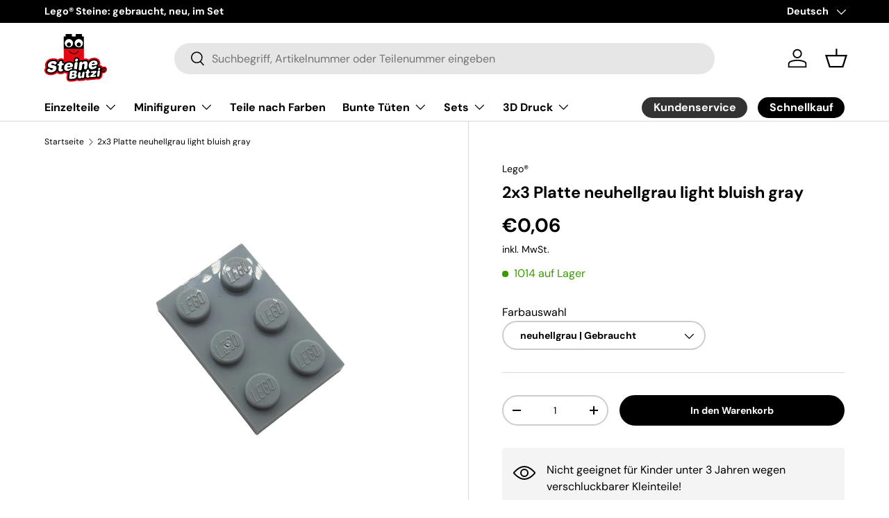

--- FILE ---
content_type: text/html; charset=utf-8
request_url: https://steinebutzi.com/products/kopie-von-2x3-platte-neudunkelgrau
body_size: 42298
content:
<!doctype html>
<html class="no-js" lang="de" dir="ltr">
<head><meta charset="utf-8">
<meta name="viewport" content="width=device-width,initial-scale=1">
<title>2x3 Platte neuhellgrau light bluish gray &ndash; Steinebutzi</title><link rel="canonical" href="https://steinebutzi.com/products/kopie-von-2x3-platte-neudunkelgrau"><link rel="icon" href="//steinebutzi.com/cdn/shop/files/Steinebutzi_Logo_RGB.png?crop=center&height=48&v=1749623483&width=48" type="image/png">
  <link rel="apple-touch-icon" href="//steinebutzi.com/cdn/shop/files/Steinebutzi_Logo_RGB.png?crop=center&height=180&v=1749623483&width=180"><meta name="description" content="4211396 3021, 03021 3021 Used Gebraucht Light Bluish Gray neuhellgrau"><meta property="og:site_name" content="Steinebutzi">
<meta property="og:url" content="https://steinebutzi.com/products/kopie-von-2x3-platte-neudunkelgrau">
<meta property="og:title" content="2x3 Platte neuhellgrau light bluish gray">
<meta property="og:type" content="product">
<meta property="og:description" content="4211396 3021, 03021 3021 Used Gebraucht Light Bluish Gray neuhellgrau"><meta property="og:image" content="http://steinebutzi.com/cdn/shop/files/background-editor_output_10759882-0295-483d-9a00-4f2f0e7c2b36.png?crop=center&height=1200&v=1721367112&width=1200">
  <meta property="og:image:secure_url" content="https://steinebutzi.com/cdn/shop/files/background-editor_output_10759882-0295-483d-9a00-4f2f0e7c2b36.png?crop=center&height=1200&v=1721367112&width=1200">
  <meta property="og:image:width" content="887">
  <meta property="og:image:height" content="1182"><meta property="og:price:amount" content="0,06">
  <meta property="og:price:currency" content="EUR"><meta name="twitter:card" content="summary_large_image">
<meta name="twitter:title" content="2x3 Platte neuhellgrau light bluish gray">
<meta name="twitter:description" content="4211396 3021, 03021 3021 Used Gebraucht Light Bluish Gray neuhellgrau">
<link rel="preload" href="//steinebutzi.com/cdn/shop/t/13/assets/main.css?v=39030617625032399421726564898" as="style">
  <link rel="preload" href="//steinebutzi.com/cdn/shop/t/13/assets/custom.css?v=8641259821487276241728309556" as="style"><style data-shopify>
@font-face {
  font-family: "DM Sans";
  font-weight: 400;
  font-style: normal;
  font-display: swap;
  src: url("//steinebutzi.com/cdn/fonts/dm_sans/dmsans_n4.ec80bd4dd7e1a334c969c265873491ae56018d72.woff2") format("woff2"),
       url("//steinebutzi.com/cdn/fonts/dm_sans/dmsans_n4.87bdd914d8a61247b911147ae68e754d695c58a6.woff") format("woff");
}
@font-face {
  font-family: "DM Sans";
  font-weight: 700;
  font-style: normal;
  font-display: swap;
  src: url("//steinebutzi.com/cdn/fonts/dm_sans/dmsans_n7.97e21d81502002291ea1de8aefb79170c6946ce5.woff2") format("woff2"),
       url("//steinebutzi.com/cdn/fonts/dm_sans/dmsans_n7.af5c214f5116410ca1d53a2090665620e78e2e1b.woff") format("woff");
}
@font-face {
  font-family: "DM Sans";
  font-weight: 400;
  font-style: italic;
  font-display: swap;
  src: url("//steinebutzi.com/cdn/fonts/dm_sans/dmsans_i4.b8fe05e69ee95d5a53155c346957d8cbf5081c1a.woff2") format("woff2"),
       url("//steinebutzi.com/cdn/fonts/dm_sans/dmsans_i4.403fe28ee2ea63e142575c0aa47684d65f8c23a0.woff") format("woff");
}
@font-face {
  font-family: "DM Sans";
  font-weight: 700;
  font-style: italic;
  font-display: swap;
  src: url("//steinebutzi.com/cdn/fonts/dm_sans/dmsans_i7.52b57f7d7342eb7255084623d98ab83fd96e7f9b.woff2") format("woff2"),
       url("//steinebutzi.com/cdn/fonts/dm_sans/dmsans_i7.d5e14ef18a1d4a8ce78a4187580b4eb1759c2eda.woff") format("woff");
}
@font-face {
  font-family: "DM Sans";
  font-weight: 700;
  font-style: normal;
  font-display: swap;
  src: url("//steinebutzi.com/cdn/fonts/dm_sans/dmsans_n7.97e21d81502002291ea1de8aefb79170c6946ce5.woff2") format("woff2"),
       url("//steinebutzi.com/cdn/fonts/dm_sans/dmsans_n7.af5c214f5116410ca1d53a2090665620e78e2e1b.woff") format("woff");
}
@font-face {
  font-family: "DM Sans";
  font-weight: 700;
  font-style: normal;
  font-display: swap;
  src: url("//steinebutzi.com/cdn/fonts/dm_sans/dmsans_n7.97e21d81502002291ea1de8aefb79170c6946ce5.woff2") format("woff2"),
       url("//steinebutzi.com/cdn/fonts/dm_sans/dmsans_n7.af5c214f5116410ca1d53a2090665620e78e2e1b.woff") format("woff");
}
:root {
      --bg-color: 255 255 255 / 1.0;
      --bg-color-og: 255 255 255 / 1.0;
      --heading-color: 0 0 0;
      --text-color: 0 0 0;
      --text-color-og: 0 0 0;
      --scrollbar-color: 0 0 0;
      --link-color: 0 0 0;
      --link-color-og: 0 0 0;
      --star-color: 255 159 28;--swatch-border-color-default: 204 204 204;
        --swatch-border-color-active: 128 128 128;
        --swatch-card-size: 24px;
        --swatch-variant-picker-size: 64px;--color-scheme-1-bg: 244 244 244 / 1.0;
      --color-scheme-1-grad: linear-gradient(180deg, rgba(244, 244, 244, 1), rgba(244, 244, 244, 1) 100%);
      --color-scheme-1-heading: 0 0 0;
      --color-scheme-1-text: 0 0 0;
      --color-scheme-1-btn-bg: 0 0 0;
      --color-scheme-1-btn-text: 255 255 255;
      --color-scheme-1-btn-bg-hover: 46 46 46;--color-scheme-2-bg: 255 255 255 / 1.0;
      --color-scheme-2-grad: ;
      --color-scheme-2-heading: 0 0 0;
      --color-scheme-2-text: 0 0 0;
      --color-scheme-2-btn-bg: 0 0 0;
      --color-scheme-2-btn-text: 255 255 255;
      --color-scheme-2-btn-bg-hover: 46 46 46;--color-scheme-3-bg: 244 244 244 / 1.0;
      --color-scheme-3-grad: linear-gradient(180deg, rgba(NaN, NaN, NaN, 1), rgba(255, 88, 13, 0.88) 92%);
      --color-scheme-3-heading: 0 0 0;
      --color-scheme-3-text: 0 0 0;
      --color-scheme-3-btn-bg: 191 0 0;
      --color-scheme-3-btn-text: 255 255 255;
      --color-scheme-3-btn-bg-hover: 214 40 40;

      --drawer-bg-color: 255 255 255 / 1.0;
      --drawer-text-color: 0 0 0;

      --panel-bg-color: 244 244 244 / 1.0;
      --panel-heading-color: 0 0 0;
      --panel-text-color: 0 0 0;

      --in-stock-text-color: 57 155 0;
      --low-stock-text-color: 223 123 0;
      --very-low-stock-text-color: 186 60 53;
      --no-stock-text-color: 119 119 119;
      --no-stock-backordered-text-color: 119 119 119;

      --error-bg-color: 252 237 238;
      --error-text-color: 180 12 28;
      --success-bg-color: 232 246 234;
      --success-text-color: 44 126 63;
      --info-bg-color: 228 237 250;
      --info-text-color: 26 102 210;

      --heading-font-family: "DM Sans", sans-serif;
      --heading-font-style: normal;
      --heading-font-weight: 700;
      --heading-scale-start: 4;

      --navigation-font-family: "DM Sans", sans-serif;
      --navigation-font-style: normal;
      --navigation-font-weight: 700;--heading-text-transform: none;
--subheading-text-transform: none;
      --body-font-family: "DM Sans", sans-serif;
      --body-font-style: normal;
      --body-font-weight: 400;
      --body-font-size: 16;

      --section-gap: 48;
      --heading-gap: calc(8 * var(--space-unit));--grid-column-gap: 20px;--btn-bg-color: 191 0 0;
      --btn-bg-hover-color: 214 40 40;
      --btn-text-color: 255 255 255;
      --btn-bg-color-og: 191 0 0;
      --btn-text-color-og: 255 255 255;
      --btn-alt-bg-color: 0 0 0;
      --btn-alt-bg-alpha: 1.0;
      --btn-alt-text-color: 255 255 255;
      --btn-border-width: 2px;
      --btn-padding-y: 12px;

      
      --btn-border-radius: 28px;
      

      --btn-lg-border-radius: 50%;
      --btn-icon-border-radius: 50%;
      --input-with-btn-inner-radius: var(--btn-border-radius);

      --input-bg-color: 255 255 255 / 1.0;
      --input-text-color: 0 0 0;
      --input-border-width: 2px;
      --input-border-radius: 26px;
      --textarea-border-radius: 12px;
      --input-border-radius: 28px;
      --input-lg-border-radius: 34px;
      --input-bg-color-diff-3: #f7f7f7;
      --input-bg-color-diff-6: #f0f0f0;

      --modal-border-radius: 16px;
      --modal-overlay-color: 0 0 0;
      --modal-overlay-opacity: 0.4;
      --drawer-border-radius: 16px;
      --overlay-border-radius: 0px;

      --custom-label-bg-color: 13 44 84;
      --custom-label-text-color: 255 255 255;--sold-out-label-bg-color: 191 0 0;
      --sold-out-label-text-color: 255 255 255;--preorder-label-bg-color: 0 166 237;
      --preorder-label-text-color: 255 255 255;

      --collection-label-color: 0 126 18;

      --page-width: 1260px;
      --gutter-sm: 20px;
      --gutter-md: 32px;
      --gutter-lg: 64px;

      --payment-terms-bg-color: #ffffff;

      --coll-card-bg-color: #F9F9F9;
      --coll-card-border-color: #f2f2f2;

      --card-highlight-bg-color: #F9F9F9;
      --card-highlight-text-color: 85 85 85;
      --card-highlight-border-color: #E1E1E1;--card-bg-color: #ffffff;
      --card-text-color: 0 0 0;
      --card-border-color: #f4f4f4;

      --reading-width: 48em;
    }

    @media (max-width: 769px) {
      :root {
        --reading-width: 36em;
      }
    }
  </style><link rel="stylesheet" href="//steinebutzi.com/cdn/shop/t/13/assets/main.css?v=39030617625032399421726564898">
  <link rel="stylesheet" href="//steinebutzi.com/cdn/shop/t/13/assets/custom.css?v=8641259821487276241728309556">
  <script src="//steinebutzi.com/cdn/shop/t/13/assets/main.js?v=100213628668160008241726564899" defer="defer"></script><link rel="preload" href="//steinebutzi.com/cdn/fonts/dm_sans/dmsans_n4.ec80bd4dd7e1a334c969c265873491ae56018d72.woff2" as="font" type="font/woff2" crossorigin fetchpriority="high"><link rel="preload" href="//steinebutzi.com/cdn/fonts/dm_sans/dmsans_n7.97e21d81502002291ea1de8aefb79170c6946ce5.woff2" as="font" type="font/woff2" crossorigin fetchpriority="high"><script>window.performance && window.performance.mark && window.performance.mark('shopify.content_for_header.start');</script><meta name="google-site-verification" content="ulczfPYxdcd39td7BvmqMZKO_1_YRBYMKRjCYOeACVA">
<meta id="shopify-digital-wallet" name="shopify-digital-wallet" content="/24976916516/digital_wallets/dialog">
<meta name="shopify-checkout-api-token" content="96fb4fba27dcde2eff8be22efecdae03">
<meta id="in-context-paypal-metadata" data-shop-id="24976916516" data-venmo-supported="false" data-environment="production" data-locale="de_DE" data-paypal-v4="true" data-currency="EUR">
<link rel="alternate" hreflang="x-default" href="https://steinebutzi.com/products/kopie-von-2x3-platte-neudunkelgrau">
<link rel="alternate" hreflang="en" href="https://steinebutzi.com/en/products/kopie-von-2x3-platte-neudunkelgrau">
<link rel="alternate" type="application/json+oembed" href="https://steinebutzi.com/products/kopie-von-2x3-platte-neudunkelgrau.oembed">
<script async="async" src="/checkouts/internal/preloads.js?locale=de-DE"></script>
<link rel="preconnect" href="https://shop.app" crossorigin="anonymous">
<script async="async" src="https://shop.app/checkouts/internal/preloads.js?locale=de-DE&shop_id=24976916516" crossorigin="anonymous"></script>
<script id="apple-pay-shop-capabilities" type="application/json">{"shopId":24976916516,"countryCode":"DE","currencyCode":"EUR","merchantCapabilities":["supports3DS"],"merchantId":"gid:\/\/shopify\/Shop\/24976916516","merchantName":"Steinebutzi","requiredBillingContactFields":["postalAddress","email"],"requiredShippingContactFields":["postalAddress","email"],"shippingType":"shipping","supportedNetworks":["visa","maestro","masterCard","amex"],"total":{"type":"pending","label":"Steinebutzi","amount":"1.00"},"shopifyPaymentsEnabled":true,"supportsSubscriptions":true}</script>
<script id="shopify-features" type="application/json">{"accessToken":"96fb4fba27dcde2eff8be22efecdae03","betas":["rich-media-storefront-analytics"],"domain":"steinebutzi.com","predictiveSearch":true,"shopId":24976916516,"locale":"de"}</script>
<script>var Shopify = Shopify || {};
Shopify.shop = "anja-butzlaff.myshopify.com";
Shopify.locale = "de";
Shopify.currency = {"active":"EUR","rate":"1.0"};
Shopify.country = "DE";
Shopify.theme = {"name":"steinebutzi-shopify\/main","id":170562715916,"schema_name":"Enterprise","schema_version":"1.6.0","theme_store_id":null,"role":"main"};
Shopify.theme.handle = "null";
Shopify.theme.style = {"id":null,"handle":null};
Shopify.cdnHost = "steinebutzi.com/cdn";
Shopify.routes = Shopify.routes || {};
Shopify.routes.root = "/";</script>
<script type="module">!function(o){(o.Shopify=o.Shopify||{}).modules=!0}(window);</script>
<script>!function(o){function n(){var o=[];function n(){o.push(Array.prototype.slice.apply(arguments))}return n.q=o,n}var t=o.Shopify=o.Shopify||{};t.loadFeatures=n(),t.autoloadFeatures=n()}(window);</script>
<script>
  window.ShopifyPay = window.ShopifyPay || {};
  window.ShopifyPay.apiHost = "shop.app\/pay";
  window.ShopifyPay.redirectState = null;
</script>
<script id="shop-js-analytics" type="application/json">{"pageType":"product"}</script>
<script defer="defer" async type="module" src="//steinebutzi.com/cdn/shopifycloud/shop-js/modules/v2/client.init-shop-cart-sync_DkveWMZo.de.esm.js"></script>
<script defer="defer" async type="module" src="//steinebutzi.com/cdn/shopifycloud/shop-js/modules/v2/chunk.common_DmJE8die.esm.js"></script>
<script type="module">
  await import("//steinebutzi.com/cdn/shopifycloud/shop-js/modules/v2/client.init-shop-cart-sync_DkveWMZo.de.esm.js");
await import("//steinebutzi.com/cdn/shopifycloud/shop-js/modules/v2/chunk.common_DmJE8die.esm.js");

  window.Shopify.SignInWithShop?.initShopCartSync?.({"fedCMEnabled":true,"windoidEnabled":true});

</script>
<script>
  window.Shopify = window.Shopify || {};
  if (!window.Shopify.featureAssets) window.Shopify.featureAssets = {};
  window.Shopify.featureAssets['shop-js'] = {"shop-cart-sync":["modules/v2/client.shop-cart-sync_Cdcm4p3k.de.esm.js","modules/v2/chunk.common_DmJE8die.esm.js"],"init-fed-cm":["modules/v2/client.init-fed-cm_Tm_tUzSQ.de.esm.js","modules/v2/chunk.common_DmJE8die.esm.js"],"init-shop-email-lookup-coordinator":["modules/v2/client.init-shop-email-lookup-coordinator_Bh7h4rlo.de.esm.js","modules/v2/chunk.common_DmJE8die.esm.js"],"shop-button":["modules/v2/client.shop-button_BWse0EaS.de.esm.js","modules/v2/chunk.common_DmJE8die.esm.js"],"init-shop-cart-sync":["modules/v2/client.init-shop-cart-sync_DkveWMZo.de.esm.js","modules/v2/chunk.common_DmJE8die.esm.js"],"init-windoid":["modules/v2/client.init-windoid_BNF12cRu.de.esm.js","modules/v2/chunk.common_DmJE8die.esm.js"],"shop-login-button":["modules/v2/client.shop-login-button_CNHuK8Z-.de.esm.js","modules/v2/chunk.common_DmJE8die.esm.js","modules/v2/chunk.modal_meiP4ldE.esm.js"],"shop-cash-offers":["modules/v2/client.shop-cash-offers_CRwu-Bc7.de.esm.js","modules/v2/chunk.common_DmJE8die.esm.js","modules/v2/chunk.modal_meiP4ldE.esm.js"],"shop-toast-manager":["modules/v2/client.shop-toast-manager_DAmouGdu.de.esm.js","modules/v2/chunk.common_DmJE8die.esm.js"],"pay-button":["modules/v2/client.pay-button_DSWTYIpM.de.esm.js","modules/v2/chunk.common_DmJE8die.esm.js"],"avatar":["modules/v2/client.avatar_BTnouDA3.de.esm.js"],"init-customer-accounts":["modules/v2/client.init-customer-accounts_4JhNXPGq.de.esm.js","modules/v2/client.shop-login-button_CNHuK8Z-.de.esm.js","modules/v2/chunk.common_DmJE8die.esm.js","modules/v2/chunk.modal_meiP4ldE.esm.js"],"init-customer-accounts-sign-up":["modules/v2/client.init-customer-accounts-sign-up_DNGngij4.de.esm.js","modules/v2/client.shop-login-button_CNHuK8Z-.de.esm.js","modules/v2/chunk.common_DmJE8die.esm.js","modules/v2/chunk.modal_meiP4ldE.esm.js"],"shop-follow-button":["modules/v2/client.shop-follow-button_BJSbRZlR.de.esm.js","modules/v2/chunk.common_DmJE8die.esm.js","modules/v2/chunk.modal_meiP4ldE.esm.js"],"init-shop-for-new-customer-accounts":["modules/v2/client.init-shop-for-new-customer-accounts_Dp3UZOhp.de.esm.js","modules/v2/client.shop-login-button_CNHuK8Z-.de.esm.js","modules/v2/chunk.common_DmJE8die.esm.js","modules/v2/chunk.modal_meiP4ldE.esm.js"],"checkout-modal":["modules/v2/client.checkout-modal_DieXh-Ei.de.esm.js","modules/v2/chunk.common_DmJE8die.esm.js","modules/v2/chunk.modal_meiP4ldE.esm.js"],"lead-capture":["modules/v2/client.lead-capture_DpxnEu0O.de.esm.js","modules/v2/chunk.common_DmJE8die.esm.js","modules/v2/chunk.modal_meiP4ldE.esm.js"],"shop-login":["modules/v2/client.shop-login_DGmrYSBy.de.esm.js","modules/v2/chunk.common_DmJE8die.esm.js","modules/v2/chunk.modal_meiP4ldE.esm.js"],"payment-terms":["modules/v2/client.payment-terms_-9NEGTV2.de.esm.js","modules/v2/chunk.common_DmJE8die.esm.js","modules/v2/chunk.modal_meiP4ldE.esm.js"]};
</script>
<script id="__st">var __st={"a":24976916516,"offset":3600,"reqid":"4621733e-560e-4e69-8815-799aaac9192c-1766075893","pageurl":"steinebutzi.com\/products\/kopie-von-2x3-platte-neudunkelgrau","u":"2ce3b26cc590","p":"product","rtyp":"product","rid":4374765699108};</script>
<script>window.ShopifyPaypalV4VisibilityTracking = true;</script>
<script id="captcha-bootstrap">!function(){'use strict';const t='contact',e='account',n='new_comment',o=[[t,t],['blogs',n],['comments',n],[t,'customer']],c=[[e,'customer_login'],[e,'guest_login'],[e,'recover_customer_password'],[e,'create_customer']],r=t=>t.map((([t,e])=>`form[action*='/${t}']:not([data-nocaptcha='true']) input[name='form_type'][value='${e}']`)).join(','),a=t=>()=>t?[...document.querySelectorAll(t)].map((t=>t.form)):[];function s(){const t=[...o],e=r(t);return a(e)}const i='password',u='form_key',d=['recaptcha-v3-token','g-recaptcha-response','h-captcha-response',i],f=()=>{try{return window.sessionStorage}catch{return}},m='__shopify_v',_=t=>t.elements[u];function p(t,e,n=!1){try{const o=window.sessionStorage,c=JSON.parse(o.getItem(e)),{data:r}=function(t){const{data:e,action:n}=t;return t[m]||n?{data:e,action:n}:{data:t,action:n}}(c);for(const[e,n]of Object.entries(r))t.elements[e]&&(t.elements[e].value=n);n&&o.removeItem(e)}catch(o){console.error('form repopulation failed',{error:o})}}const l='form_type',E='cptcha';function T(t){t.dataset[E]=!0}const w=window,h=w.document,L='Shopify',v='ce_forms',y='captcha';let A=!1;((t,e)=>{const n=(g='f06e6c50-85a8-45c8-87d0-21a2b65856fe',I='https://cdn.shopify.com/shopifycloud/storefront-forms-hcaptcha/ce_storefront_forms_captcha_hcaptcha.v1.5.2.iife.js',D={infoText:'Durch hCaptcha geschützt',privacyText:'Datenschutz',termsText:'Allgemeine Geschäftsbedingungen'},(t,e,n)=>{const o=w[L][v],c=o.bindForm;if(c)return c(t,g,e,D).then(n);var r;o.q.push([[t,g,e,D],n]),r=I,A||(h.body.append(Object.assign(h.createElement('script'),{id:'captcha-provider',async:!0,src:r})),A=!0)});var g,I,D;w[L]=w[L]||{},w[L][v]=w[L][v]||{},w[L][v].q=[],w[L][y]=w[L][y]||{},w[L][y].protect=function(t,e){n(t,void 0,e),T(t)},Object.freeze(w[L][y]),function(t,e,n,w,h,L){const[v,y,A,g]=function(t,e,n){const i=e?o:[],u=t?c:[],d=[...i,...u],f=r(d),m=r(i),_=r(d.filter((([t,e])=>n.includes(e))));return[a(f),a(m),a(_),s()]}(w,h,L),I=t=>{const e=t.target;return e instanceof HTMLFormElement?e:e&&e.form},D=t=>v().includes(t);t.addEventListener('submit',(t=>{const e=I(t);if(!e)return;const n=D(e)&&!e.dataset.hcaptchaBound&&!e.dataset.recaptchaBound,o=_(e),c=g().includes(e)&&(!o||!o.value);(n||c)&&t.preventDefault(),c&&!n&&(function(t){try{if(!f())return;!function(t){const e=f();if(!e)return;const n=_(t);if(!n)return;const o=n.value;o&&e.removeItem(o)}(t);const e=Array.from(Array(32),(()=>Math.random().toString(36)[2])).join('');!function(t,e){_(t)||t.append(Object.assign(document.createElement('input'),{type:'hidden',name:u})),t.elements[u].value=e}(t,e),function(t,e){const n=f();if(!n)return;const o=[...t.querySelectorAll(`input[type='${i}']`)].map((({name:t})=>t)),c=[...d,...o],r={};for(const[a,s]of new FormData(t).entries())c.includes(a)||(r[a]=s);n.setItem(e,JSON.stringify({[m]:1,action:t.action,data:r}))}(t,e)}catch(e){console.error('failed to persist form',e)}}(e),e.submit())}));const S=(t,e)=>{t&&!t.dataset[E]&&(n(t,e.some((e=>e===t))),T(t))};for(const o of['focusin','change'])t.addEventListener(o,(t=>{const e=I(t);D(e)&&S(e,y())}));const B=e.get('form_key'),M=e.get(l),P=B&&M;t.addEventListener('DOMContentLoaded',(()=>{const t=y();if(P)for(const e of t)e.elements[l].value===M&&p(e,B);[...new Set([...A(),...v().filter((t=>'true'===t.dataset.shopifyCaptcha))])].forEach((e=>S(e,t)))}))}(h,new URLSearchParams(w.location.search),n,t,e,['guest_login'])})(!0,!0)}();</script>
<script integrity="sha256-4kQ18oKyAcykRKYeNunJcIwy7WH5gtpwJnB7kiuLZ1E=" data-source-attribution="shopify.loadfeatures" defer="defer" src="//steinebutzi.com/cdn/shopifycloud/storefront/assets/storefront/load_feature-a0a9edcb.js" crossorigin="anonymous"></script>
<script crossorigin="anonymous" defer="defer" src="//steinebutzi.com/cdn/shopifycloud/storefront/assets/shopify_pay/storefront-65b4c6d7.js?v=20250812"></script>
<script data-source-attribution="shopify.dynamic_checkout.dynamic.init">var Shopify=Shopify||{};Shopify.PaymentButton=Shopify.PaymentButton||{isStorefrontPortableWallets:!0,init:function(){window.Shopify.PaymentButton.init=function(){};var t=document.createElement("script");t.src="https://steinebutzi.com/cdn/shopifycloud/portable-wallets/latest/portable-wallets.de.js",t.type="module",document.head.appendChild(t)}};
</script>
<script data-source-attribution="shopify.dynamic_checkout.buyer_consent">
  function portableWalletsHideBuyerConsent(e){var t=document.getElementById("shopify-buyer-consent"),n=document.getElementById("shopify-subscription-policy-button");t&&n&&(t.classList.add("hidden"),t.setAttribute("aria-hidden","true"),n.removeEventListener("click",e))}function portableWalletsShowBuyerConsent(e){var t=document.getElementById("shopify-buyer-consent"),n=document.getElementById("shopify-subscription-policy-button");t&&n&&(t.classList.remove("hidden"),t.removeAttribute("aria-hidden"),n.addEventListener("click",e))}window.Shopify?.PaymentButton&&(window.Shopify.PaymentButton.hideBuyerConsent=portableWalletsHideBuyerConsent,window.Shopify.PaymentButton.showBuyerConsent=portableWalletsShowBuyerConsent);
</script>
<script data-source-attribution="shopify.dynamic_checkout.cart.bootstrap">document.addEventListener("DOMContentLoaded",(function(){function t(){return document.querySelector("shopify-accelerated-checkout-cart, shopify-accelerated-checkout")}if(t())Shopify.PaymentButton.init();else{new MutationObserver((function(e,n){t()&&(Shopify.PaymentButton.init(),n.disconnect())})).observe(document.body,{childList:!0,subtree:!0})}}));
</script>
<link id="shopify-accelerated-checkout-styles" rel="stylesheet" media="screen" href="https://steinebutzi.com/cdn/shopifycloud/portable-wallets/latest/accelerated-checkout-backwards-compat.css" crossorigin="anonymous">
<style id="shopify-accelerated-checkout-cart">
        #shopify-buyer-consent {
  margin-top: 1em;
  display: inline-block;
  width: 100%;
}

#shopify-buyer-consent.hidden {
  display: none;
}

#shopify-subscription-policy-button {
  background: none;
  border: none;
  padding: 0;
  text-decoration: underline;
  font-size: inherit;
  cursor: pointer;
}

#shopify-subscription-policy-button::before {
  box-shadow: none;
}

      </style>
<script id="sections-script" data-sections="header,footer" defer="defer" src="//steinebutzi.com/cdn/shop/t/13/compiled_assets/scripts.js?5372"></script>
<script>window.performance && window.performance.mark && window.performance.mark('shopify.content_for_header.end');</script>


  <script>document.documentElement.className = document.documentElement.className.replace('no-js', 'js');</script><!-- CC Custom Head Start --><!-- CC Custom Head End --><link href="https://monorail-edge.shopifysvc.com" rel="dns-prefetch">
<script>(function(){if ("sendBeacon" in navigator && "performance" in window) {try {var session_token_from_headers = performance.getEntriesByType('navigation')[0].serverTiming.find(x => x.name == '_s').description;} catch {var session_token_from_headers = undefined;}var session_cookie_matches = document.cookie.match(/_shopify_s=([^;]*)/);var session_token_from_cookie = session_cookie_matches && session_cookie_matches.length === 2 ? session_cookie_matches[1] : "";var session_token = session_token_from_headers || session_token_from_cookie || "";function handle_abandonment_event(e) {var entries = performance.getEntries().filter(function(entry) {return /monorail-edge.shopifysvc.com/.test(entry.name);});if (!window.abandonment_tracked && entries.length === 0) {window.abandonment_tracked = true;var currentMs = Date.now();var navigation_start = performance.timing.navigationStart;var payload = {shop_id: 24976916516,url: window.location.href,navigation_start,duration: currentMs - navigation_start,session_token,page_type: "product"};window.navigator.sendBeacon("https://monorail-edge.shopifysvc.com/v1/produce", JSON.stringify({schema_id: "online_store_buyer_site_abandonment/1.1",payload: payload,metadata: {event_created_at_ms: currentMs,event_sent_at_ms: currentMs}}));}}window.addEventListener('pagehide', handle_abandonment_event);}}());</script>
<script id="web-pixels-manager-setup">(function e(e,d,r,n,o){if(void 0===o&&(o={}),!Boolean(null===(a=null===(i=window.Shopify)||void 0===i?void 0:i.analytics)||void 0===a?void 0:a.replayQueue)){var i,a;window.Shopify=window.Shopify||{};var t=window.Shopify;t.analytics=t.analytics||{};var s=t.analytics;s.replayQueue=[],s.publish=function(e,d,r){return s.replayQueue.push([e,d,r]),!0};try{self.performance.mark("wpm:start")}catch(e){}var l=function(){var e={modern:/Edge?\/(1{2}[4-9]|1[2-9]\d|[2-9]\d{2}|\d{4,})\.\d+(\.\d+|)|Firefox\/(1{2}[4-9]|1[2-9]\d|[2-9]\d{2}|\d{4,})\.\d+(\.\d+|)|Chrom(ium|e)\/(9{2}|\d{3,})\.\d+(\.\d+|)|(Maci|X1{2}).+ Version\/(15\.\d+|(1[6-9]|[2-9]\d|\d{3,})\.\d+)([,.]\d+|)( \(\w+\)|)( Mobile\/\w+|) Safari\/|Chrome.+OPR\/(9{2}|\d{3,})\.\d+\.\d+|(CPU[ +]OS|iPhone[ +]OS|CPU[ +]iPhone|CPU IPhone OS|CPU iPad OS)[ +]+(15[._]\d+|(1[6-9]|[2-9]\d|\d{3,})[._]\d+)([._]\d+|)|Android:?[ /-](13[3-9]|1[4-9]\d|[2-9]\d{2}|\d{4,})(\.\d+|)(\.\d+|)|Android.+Firefox\/(13[5-9]|1[4-9]\d|[2-9]\d{2}|\d{4,})\.\d+(\.\d+|)|Android.+Chrom(ium|e)\/(13[3-9]|1[4-9]\d|[2-9]\d{2}|\d{4,})\.\d+(\.\d+|)|SamsungBrowser\/([2-9]\d|\d{3,})\.\d+/,legacy:/Edge?\/(1[6-9]|[2-9]\d|\d{3,})\.\d+(\.\d+|)|Firefox\/(5[4-9]|[6-9]\d|\d{3,})\.\d+(\.\d+|)|Chrom(ium|e)\/(5[1-9]|[6-9]\d|\d{3,})\.\d+(\.\d+|)([\d.]+$|.*Safari\/(?![\d.]+ Edge\/[\d.]+$))|(Maci|X1{2}).+ Version\/(10\.\d+|(1[1-9]|[2-9]\d|\d{3,})\.\d+)([,.]\d+|)( \(\w+\)|)( Mobile\/\w+|) Safari\/|Chrome.+OPR\/(3[89]|[4-9]\d|\d{3,})\.\d+\.\d+|(CPU[ +]OS|iPhone[ +]OS|CPU[ +]iPhone|CPU IPhone OS|CPU iPad OS)[ +]+(10[._]\d+|(1[1-9]|[2-9]\d|\d{3,})[._]\d+)([._]\d+|)|Android:?[ /-](13[3-9]|1[4-9]\d|[2-9]\d{2}|\d{4,})(\.\d+|)(\.\d+|)|Mobile Safari.+OPR\/([89]\d|\d{3,})\.\d+\.\d+|Android.+Firefox\/(13[5-9]|1[4-9]\d|[2-9]\d{2}|\d{4,})\.\d+(\.\d+|)|Android.+Chrom(ium|e)\/(13[3-9]|1[4-9]\d|[2-9]\d{2}|\d{4,})\.\d+(\.\d+|)|Android.+(UC? ?Browser|UCWEB|U3)[ /]?(15\.([5-9]|\d{2,})|(1[6-9]|[2-9]\d|\d{3,})\.\d+)\.\d+|SamsungBrowser\/(5\.\d+|([6-9]|\d{2,})\.\d+)|Android.+MQ{2}Browser\/(14(\.(9|\d{2,})|)|(1[5-9]|[2-9]\d|\d{3,})(\.\d+|))(\.\d+|)|K[Aa][Ii]OS\/(3\.\d+|([4-9]|\d{2,})\.\d+)(\.\d+|)/},d=e.modern,r=e.legacy,n=navigator.userAgent;return n.match(d)?"modern":n.match(r)?"legacy":"unknown"}(),u="modern"===l?"modern":"legacy",c=(null!=n?n:{modern:"",legacy:""})[u],f=function(e){return[e.baseUrl,"/wpm","/b",e.hashVersion,"modern"===e.buildTarget?"m":"l",".js"].join("")}({baseUrl:d,hashVersion:r,buildTarget:u}),m=function(e){var d=e.version,r=e.bundleTarget,n=e.surface,o=e.pageUrl,i=e.monorailEndpoint;return{emit:function(e){var a=e.status,t=e.errorMsg,s=(new Date).getTime(),l=JSON.stringify({metadata:{event_sent_at_ms:s},events:[{schema_id:"web_pixels_manager_load/3.1",payload:{version:d,bundle_target:r,page_url:o,status:a,surface:n,error_msg:t},metadata:{event_created_at_ms:s}}]});if(!i)return console&&console.warn&&console.warn("[Web Pixels Manager] No Monorail endpoint provided, skipping logging."),!1;try{return self.navigator.sendBeacon.bind(self.navigator)(i,l)}catch(e){}var u=new XMLHttpRequest;try{return u.open("POST",i,!0),u.setRequestHeader("Content-Type","text/plain"),u.send(l),!0}catch(e){return console&&console.warn&&console.warn("[Web Pixels Manager] Got an unhandled error while logging to Monorail."),!1}}}}({version:r,bundleTarget:l,surface:e.surface,pageUrl:self.location.href,monorailEndpoint:e.monorailEndpoint});try{o.browserTarget=l,function(e){var d=e.src,r=e.async,n=void 0===r||r,o=e.onload,i=e.onerror,a=e.sri,t=e.scriptDataAttributes,s=void 0===t?{}:t,l=document.createElement("script"),u=document.querySelector("head"),c=document.querySelector("body");if(l.async=n,l.src=d,a&&(l.integrity=a,l.crossOrigin="anonymous"),s)for(var f in s)if(Object.prototype.hasOwnProperty.call(s,f))try{l.dataset[f]=s[f]}catch(e){}if(o&&l.addEventListener("load",o),i&&l.addEventListener("error",i),u)u.appendChild(l);else{if(!c)throw new Error("Did not find a head or body element to append the script");c.appendChild(l)}}({src:f,async:!0,onload:function(){if(!function(){var e,d;return Boolean(null===(d=null===(e=window.Shopify)||void 0===e?void 0:e.analytics)||void 0===d?void 0:d.initialized)}()){var d=window.webPixelsManager.init(e)||void 0;if(d){var r=window.Shopify.analytics;r.replayQueue.forEach((function(e){var r=e[0],n=e[1],o=e[2];d.publishCustomEvent(r,n,o)})),r.replayQueue=[],r.publish=d.publishCustomEvent,r.visitor=d.visitor,r.initialized=!0}}},onerror:function(){return m.emit({status:"failed",errorMsg:"".concat(f," has failed to load")})},sri:function(e){var d=/^sha384-[A-Za-z0-9+/=]+$/;return"string"==typeof e&&d.test(e)}(c)?c:"",scriptDataAttributes:o}),m.emit({status:"loading"})}catch(e){m.emit({status:"failed",errorMsg:(null==e?void 0:e.message)||"Unknown error"})}}})({shopId: 24976916516,storefrontBaseUrl: "https://steinebutzi.com",extensionsBaseUrl: "https://extensions.shopifycdn.com/cdn/shopifycloud/web-pixels-manager",monorailEndpoint: "https://monorail-edge.shopifysvc.com/unstable/produce_batch",surface: "storefront-renderer",enabledBetaFlags: ["2dca8a86"],webPixelsConfigList: [{"id":"946405644","configuration":"{\"config\":\"{\\\"pixel_id\\\":\\\"AW-593208054\\\",\\\"target_country\\\":\\\"DE\\\",\\\"gtag_events\\\":[{\\\"type\\\":\\\"search\\\",\\\"action_label\\\":\\\"AW-593208054\\\/sdQcCI_hvt0BEPbF7poC\\\"},{\\\"type\\\":\\\"begin_checkout\\\",\\\"action_label\\\":\\\"AW-593208054\\\/SII2CIzhvt0BEPbF7poC\\\"},{\\\"type\\\":\\\"view_item\\\",\\\"action_label\\\":[\\\"AW-593208054\\\/R9ZlCIbhvt0BEPbF7poC\\\",\\\"MC-9WZ6ES0DRY\\\"]},{\\\"type\\\":\\\"purchase\\\",\\\"action_label\\\":[\\\"AW-593208054\\\/ekEUCIPhvt0BEPbF7poC\\\",\\\"MC-9WZ6ES0DRY\\\"]},{\\\"type\\\":\\\"page_view\\\",\\\"action_label\\\":[\\\"AW-593208054\\\/XzorCIDhvt0BEPbF7poC\\\",\\\"MC-9WZ6ES0DRY\\\"]},{\\\"type\\\":\\\"add_payment_info\\\",\\\"action_label\\\":\\\"AW-593208054\\\/s1oTCJLhvt0BEPbF7poC\\\"},{\\\"type\\\":\\\"add_to_cart\\\",\\\"action_label\\\":\\\"AW-593208054\\\/b_8nCInhvt0BEPbF7poC\\\"}],\\\"enable_monitoring_mode\\\":false}\"}","eventPayloadVersion":"v1","runtimeContext":"OPEN","scriptVersion":"b2a88bafab3e21179ed38636efcd8a93","type":"APP","apiClientId":1780363,"privacyPurposes":[],"dataSharingAdjustments":{"protectedCustomerApprovalScopes":["read_customer_address","read_customer_email","read_customer_name","read_customer_personal_data","read_customer_phone"]}},{"id":"348356876","configuration":"{\"pixel_id\":\"345458616592160\",\"pixel_type\":\"facebook_pixel\",\"metaapp_system_user_token\":\"-\"}","eventPayloadVersion":"v1","runtimeContext":"OPEN","scriptVersion":"ca16bc87fe92b6042fbaa3acc2fbdaa6","type":"APP","apiClientId":2329312,"privacyPurposes":["ANALYTICS","MARKETING","SALE_OF_DATA"],"dataSharingAdjustments":{"protectedCustomerApprovalScopes":["read_customer_address","read_customer_email","read_customer_name","read_customer_personal_data","read_customer_phone"]}},{"id":"shopify-app-pixel","configuration":"{}","eventPayloadVersion":"v1","runtimeContext":"STRICT","scriptVersion":"0450","apiClientId":"shopify-pixel","type":"APP","privacyPurposes":["ANALYTICS","MARKETING"]},{"id":"shopify-custom-pixel","eventPayloadVersion":"v1","runtimeContext":"LAX","scriptVersion":"0450","apiClientId":"shopify-pixel","type":"CUSTOM","privacyPurposes":["ANALYTICS","MARKETING"]}],isMerchantRequest: false,initData: {"shop":{"name":"Steinebutzi","paymentSettings":{"currencyCode":"EUR"},"myshopifyDomain":"anja-butzlaff.myshopify.com","countryCode":"DE","storefrontUrl":"https:\/\/steinebutzi.com"},"customer":null,"cart":null,"checkout":null,"productVariants":[{"price":{"amount":0.06,"currencyCode":"EUR"},"product":{"title":"2x3 Platte neuhellgrau light bluish gray","vendor":"Lego®","id":"4374765699108","untranslatedTitle":"2x3 Platte neuhellgrau light bluish gray","url":"\/products\/kopie-von-2x3-platte-neudunkelgrau","type":"Stein"},"id":"54142526783756","image":{"src":"\/\/steinebutzi.com\/cdn\/shop\/files\/background-editor_output_10759882-0295-483d-9a00-4f2f0e7c2b36.png?v=1721367112"},"sku":"K169 3021","title":"4211396 3021, 03021 3021 Used Gebraucht Light Bluish Gray neuhellgrau","untranslatedTitle":"4211396 3021, 03021 3021 Used Gebraucht Light Bluish Gray neuhellgrau"}],"purchasingCompany":null},},"https://steinebutzi.com/cdn","ae1676cfwd2530674p4253c800m34e853cb",{"modern":"","legacy":""},{"shopId":"24976916516","storefrontBaseUrl":"https:\/\/steinebutzi.com","extensionBaseUrl":"https:\/\/extensions.shopifycdn.com\/cdn\/shopifycloud\/web-pixels-manager","surface":"storefront-renderer","enabledBetaFlags":"[\"2dca8a86\"]","isMerchantRequest":"false","hashVersion":"ae1676cfwd2530674p4253c800m34e853cb","publish":"custom","events":"[[\"page_viewed\",{}],[\"product_viewed\",{\"productVariant\":{\"price\":{\"amount\":0.06,\"currencyCode\":\"EUR\"},\"product\":{\"title\":\"2x3 Platte neuhellgrau light bluish gray\",\"vendor\":\"Lego®\",\"id\":\"4374765699108\",\"untranslatedTitle\":\"2x3 Platte neuhellgrau light bluish gray\",\"url\":\"\/products\/kopie-von-2x3-platte-neudunkelgrau\",\"type\":\"Stein\"},\"id\":\"54142526783756\",\"image\":{\"src\":\"\/\/steinebutzi.com\/cdn\/shop\/files\/background-editor_output_10759882-0295-483d-9a00-4f2f0e7c2b36.png?v=1721367112\"},\"sku\":\"K169 3021\",\"title\":\"4211396 3021, 03021 3021 Used Gebraucht Light Bluish Gray neuhellgrau\",\"untranslatedTitle\":\"4211396 3021, 03021 3021 Used Gebraucht Light Bluish Gray neuhellgrau\"}}]]"});</script><script>
  window.ShopifyAnalytics = window.ShopifyAnalytics || {};
  window.ShopifyAnalytics.meta = window.ShopifyAnalytics.meta || {};
  window.ShopifyAnalytics.meta.currency = 'EUR';
  var meta = {"product":{"id":4374765699108,"gid":"gid:\/\/shopify\/Product\/4374765699108","vendor":"Lego®","type":"Stein","variants":[{"id":54142526783756,"price":6,"name":"2x3 Platte neuhellgrau light bluish gray - 4211396 3021, 03021 3021 Used Gebraucht Light Bluish Gray neuhellgrau","public_title":"4211396 3021, 03021 3021 Used Gebraucht Light Bluish Gray neuhellgrau","sku":"K169 3021"}],"remote":false},"page":{"pageType":"product","resourceType":"product","resourceId":4374765699108}};
  for (var attr in meta) {
    window.ShopifyAnalytics.meta[attr] = meta[attr];
  }
</script>
<script class="analytics">
  (function () {
    var customDocumentWrite = function(content) {
      var jquery = null;

      if (window.jQuery) {
        jquery = window.jQuery;
      } else if (window.Checkout && window.Checkout.$) {
        jquery = window.Checkout.$;
      }

      if (jquery) {
        jquery('body').append(content);
      }
    };

    var hasLoggedConversion = function(token) {
      if (token) {
        return document.cookie.indexOf('loggedConversion=' + token) !== -1;
      }
      return false;
    }

    var setCookieIfConversion = function(token) {
      if (token) {
        var twoMonthsFromNow = new Date(Date.now());
        twoMonthsFromNow.setMonth(twoMonthsFromNow.getMonth() + 2);

        document.cookie = 'loggedConversion=' + token + '; expires=' + twoMonthsFromNow;
      }
    }

    var trekkie = window.ShopifyAnalytics.lib = window.trekkie = window.trekkie || [];
    if (trekkie.integrations) {
      return;
    }
    trekkie.methods = [
      'identify',
      'page',
      'ready',
      'track',
      'trackForm',
      'trackLink'
    ];
    trekkie.factory = function(method) {
      return function() {
        var args = Array.prototype.slice.call(arguments);
        args.unshift(method);
        trekkie.push(args);
        return trekkie;
      };
    };
    for (var i = 0; i < trekkie.methods.length; i++) {
      var key = trekkie.methods[i];
      trekkie[key] = trekkie.factory(key);
    }
    trekkie.load = function(config) {
      trekkie.config = config || {};
      trekkie.config.initialDocumentCookie = document.cookie;
      var first = document.getElementsByTagName('script')[0];
      var script = document.createElement('script');
      script.type = 'text/javascript';
      script.onerror = function(e) {
        var scriptFallback = document.createElement('script');
        scriptFallback.type = 'text/javascript';
        scriptFallback.onerror = function(error) {
                var Monorail = {
      produce: function produce(monorailDomain, schemaId, payload) {
        var currentMs = new Date().getTime();
        var event = {
          schema_id: schemaId,
          payload: payload,
          metadata: {
            event_created_at_ms: currentMs,
            event_sent_at_ms: currentMs
          }
        };
        return Monorail.sendRequest("https://" + monorailDomain + "/v1/produce", JSON.stringify(event));
      },
      sendRequest: function sendRequest(endpointUrl, payload) {
        // Try the sendBeacon API
        if (window && window.navigator && typeof window.navigator.sendBeacon === 'function' && typeof window.Blob === 'function' && !Monorail.isIos12()) {
          var blobData = new window.Blob([payload], {
            type: 'text/plain'
          });

          if (window.navigator.sendBeacon(endpointUrl, blobData)) {
            return true;
          } // sendBeacon was not successful

        } // XHR beacon

        var xhr = new XMLHttpRequest();

        try {
          xhr.open('POST', endpointUrl);
          xhr.setRequestHeader('Content-Type', 'text/plain');
          xhr.send(payload);
        } catch (e) {
          console.log(e);
        }

        return false;
      },
      isIos12: function isIos12() {
        return window.navigator.userAgent.lastIndexOf('iPhone; CPU iPhone OS 12_') !== -1 || window.navigator.userAgent.lastIndexOf('iPad; CPU OS 12_') !== -1;
      }
    };
    Monorail.produce('monorail-edge.shopifysvc.com',
      'trekkie_storefront_load_errors/1.1',
      {shop_id: 24976916516,
      theme_id: 170562715916,
      app_name: "storefront",
      context_url: window.location.href,
      source_url: "//steinebutzi.com/cdn/s/trekkie.storefront.4b0d51228c8d1703f19d66468963c9de55bf59b0.min.js"});

        };
        scriptFallback.async = true;
        scriptFallback.src = '//steinebutzi.com/cdn/s/trekkie.storefront.4b0d51228c8d1703f19d66468963c9de55bf59b0.min.js';
        first.parentNode.insertBefore(scriptFallback, first);
      };
      script.async = true;
      script.src = '//steinebutzi.com/cdn/s/trekkie.storefront.4b0d51228c8d1703f19d66468963c9de55bf59b0.min.js';
      first.parentNode.insertBefore(script, first);
    };
    trekkie.load(
      {"Trekkie":{"appName":"storefront","development":false,"defaultAttributes":{"shopId":24976916516,"isMerchantRequest":null,"themeId":170562715916,"themeCityHash":"3588938793330859705","contentLanguage":"de","currency":"EUR","eventMetadataId":"638b8141-43b9-4c53-bed7-7afe93fe3345"},"isServerSideCookieWritingEnabled":true,"monorailRegion":"shop_domain","enabledBetaFlags":["65f19447"]},"Session Attribution":{},"S2S":{"facebookCapiEnabled":true,"source":"trekkie-storefront-renderer","apiClientId":580111}}
    );

    var loaded = false;
    trekkie.ready(function() {
      if (loaded) return;
      loaded = true;

      window.ShopifyAnalytics.lib = window.trekkie;

      var originalDocumentWrite = document.write;
      document.write = customDocumentWrite;
      try { window.ShopifyAnalytics.merchantGoogleAnalytics.call(this); } catch(error) {};
      document.write = originalDocumentWrite;

      window.ShopifyAnalytics.lib.page(null,{"pageType":"product","resourceType":"product","resourceId":4374765699108,"shopifyEmitted":true});

      var match = window.location.pathname.match(/checkouts\/(.+)\/(thank_you|post_purchase)/)
      var token = match? match[1]: undefined;
      if (!hasLoggedConversion(token)) {
        setCookieIfConversion(token);
        window.ShopifyAnalytics.lib.track("Viewed Product",{"currency":"EUR","variantId":54142526783756,"productId":4374765699108,"productGid":"gid:\/\/shopify\/Product\/4374765699108","name":"2x3 Platte neuhellgrau light bluish gray - 4211396 3021, 03021 3021 Used Gebraucht Light Bluish Gray neuhellgrau","price":"0.06","sku":"K169 3021","brand":"Lego®","variant":"4211396 3021, 03021 3021 Used Gebraucht Light Bluish Gray neuhellgrau","category":"Stein","nonInteraction":true,"remote":false},undefined,undefined,{"shopifyEmitted":true});
      window.ShopifyAnalytics.lib.track("monorail:\/\/trekkie_storefront_viewed_product\/1.1",{"currency":"EUR","variantId":54142526783756,"productId":4374765699108,"productGid":"gid:\/\/shopify\/Product\/4374765699108","name":"2x3 Platte neuhellgrau light bluish gray - 4211396 3021, 03021 3021 Used Gebraucht Light Bluish Gray neuhellgrau","price":"0.06","sku":"K169 3021","brand":"Lego®","variant":"4211396 3021, 03021 3021 Used Gebraucht Light Bluish Gray neuhellgrau","category":"Stein","nonInteraction":true,"remote":false,"referer":"https:\/\/steinebutzi.com\/products\/kopie-von-2x3-platte-neudunkelgrau"});
      }
    });


        var eventsListenerScript = document.createElement('script');
        eventsListenerScript.async = true;
        eventsListenerScript.src = "//steinebutzi.com/cdn/shopifycloud/storefront/assets/shop_events_listener-3da45d37.js";
        document.getElementsByTagName('head')[0].appendChild(eventsListenerScript);

})();</script>
<script
  defer
  src="https://steinebutzi.com/cdn/shopifycloud/perf-kit/shopify-perf-kit-2.1.2.min.js"
  data-application="storefront-renderer"
  data-shop-id="24976916516"
  data-render-region="gcp-us-east1"
  data-page-type="product"
  data-theme-instance-id="170562715916"
  data-theme-name="Enterprise"
  data-theme-version="1.6.0"
  data-monorail-region="shop_domain"
  data-resource-timing-sampling-rate="10"
  data-shs="true"
  data-shs-beacon="true"
  data-shs-export-with-fetch="true"
  data-shs-logs-sample-rate="1"
  data-shs-beacon-endpoint="https://steinebutzi.com/api/collect"
></script>
</head>

<body>
  <a class="skip-link btn btn--primary visually-hidden" href="#main-content" data-ce-role="skip">Direkt zum Inhalt</a><!-- BEGIN sections: header-group -->
<div id="shopify-section-sections--23203773022476__announcement" class="shopify-section shopify-section-group-header-group cc-announcement">
<link href="//steinebutzi.com/cdn/shop/t/13/assets/announcement.css?v=64767389152932430921726151705" rel="stylesheet" type="text/css" media="all" />
  <script src="//steinebutzi.com/cdn/shop/t/13/assets/announcement.js?v=123267429028003703111726151709" defer="defer"></script><style data-shopify>.announcement {
      --announcement-text-color: 255 255 255;
      background-color: #000000;
    }</style><script src="//steinebutzi.com/cdn/shop/t/13/assets/custom-select.js?v=165097283151564761351726564891" defer="defer"></script><announcement-bar class="announcement block text-body-small" data-slide-delay="7000">
    <div class="container">
      <div class="flex">
        <div class="announcement__col--left announcement__col--align-left announcement__slider" aria-roledescription="carousel" aria-live="off"><div class="announcement__text flex items-center m-0"  aria-roledescription="slide">
              <div class="rte"><p><strong>Lego® Steine: gebraucht, neu, im Set </strong></p></div>
            </div><div class="announcement__text flex items-center m-0"  aria-roledescription="slide">
              <div class="rte"><p><strong>Kein Mindestbestellwert!</strong></p></div>
            </div><div class="announcement__text flex items-center m-0"  aria-roledescription="slide">
              <div class="rte"><p><strong>Ab 70€ Warenwert versandkostenfrei!</strong></p></div>
            </div></div>

        
          <div class="announcement__col--right hidden md:flex md:items-center"><div class="announcement__localization">
                <form method="post" action="/localization" id="nav-localization" accept-charset="UTF-8" class="form localization no-js-hidden" enctype="multipart/form-data"><input type="hidden" name="form_type" value="localization" /><input type="hidden" name="utf8" value="✓" /><input type="hidden" name="_method" value="put" /><input type="hidden" name="return_to" value="/products/kopie-von-2x3-platte-neudunkelgrau" /><div class="localization__grid"><div class="localization__selector">
        <input type="hidden" name="locale_code" value="de">
<custom-select id="nav-localization-language"><label class="label visually-hidden no-js-hidden" for="nav-localization-language-button">Sprache</label><div class="custom-select relative w-full no-js-hidden"><button class="custom-select__btn input items-center" type="button"
            aria-expanded="false" aria-haspopup="listbox" id="nav-localization-language-button">
      <span class="text-start">Deutsch</span>
      <svg width="20" height="20" viewBox="0 0 24 24" class="icon" role="presentation" focusable="false" aria-hidden="true">
        <path d="M20 8.5 12.5 16 5 8.5" stroke="currentColor" stroke-width="1.5" fill="none"/>
      </svg>
    </button>
    <ul class="custom-select__listbox absolute invisible" role="listbox" tabindex="-1"
        aria-hidden="true" hidden aria-activedescendant="nav-localization-language-opt-0"><li class="custom-select__option flex items-center js-option" id="nav-localization-language-opt-0" role="option"
            data-value="de"
 aria-selected="true">
          <span class="pointer-events-none">Deutsch</span>
        </li><li class="custom-select__option flex items-center js-option" id="nav-localization-language-opt-1" role="option"
            data-value="en"
>
          <span class="pointer-events-none">English</span>
        </li></ul>
  </div></custom-select></div></div><script>
    document.getElementById('nav-localization').addEventListener('change', (evt) => {
      const input = evt.target.previousElementSibling;
      if (input && input.tagName === 'INPUT') {
        input.value = evt.detail.selectedValue;
        evt.currentTarget.submit();
      }
    });
  </script></form>
              </div></div></div>
    </div>
  </announcement-bar>
</div><div id="shopify-section-sections--23203773022476__header" class="shopify-section shopify-section-group-header-group cc-header">
<style data-shopify>.header {
  --bg-color: 255 255 255 / 1.0;
  --text-color: 0 0 0;
  --nav-bg-color: 255 255 255;
  --nav-text-color: 0 0 0;
  --nav-child-bg-color:  255 255 255;
  --nav-child-text-color: 0 0 0;
  --header-accent-color: 135 135 135;
  --search-bg-color: #e6e6e6;
  
  
  }</style><store-header class="header bg-theme-bg text-theme-text has-motion"data-is-sticky="true"style="--header-transition-speed: 300ms">
  <header class="header__grid header__grid--left-logo container flex flex-wrap items-center">
    <div class="header__logo logo flex js-closes-menu"><a class="logo__link inline-block" href="/"><span class="flex" style="max-width: 90px;">
              <img srcset="//steinebutzi.com/cdn/shop/files/Steinebutzi_Logo_RGB.svg?v=1726661600&width=90, //steinebutzi.com/cdn/shop/files/Steinebutzi_Logo_RGB.svg?v=1726661600&width=180 2x" src="//steinebutzi.com/cdn/shop/files/Steinebutzi_Logo_RGB.svg?v=1726661600&width=180"
         style="object-position: 50.0% 50.0%" loading="eager"
         width="180"
         height="138"
         
         alt="Steinebutzi">
            </span></a></div><link rel="stylesheet" href="//steinebutzi.com/cdn/shop/t/13/assets/predictive-search.css?v=33632668381892787391726151706" media="print" onload="this.media='all'">
        <script src="//steinebutzi.com/cdn/shop/t/13/assets/predictive-search.js?v=158424367886238494141726151706" defer="defer"></script>
        <script src="//steinebutzi.com/cdn/shop/t/13/assets/tabs.js?v=135558236254064818051726151707" defer="defer"></script><div class="header__search relative js-closes-menu"><link rel="stylesheet" href="//steinebutzi.com/cdn/shop/t/13/assets/search-suggestions.css?v=42785600753809748511726151707" media="print" onload="this.media='all'"><predictive-search class="block" data-loading-text="Wird geladen..."><form class="search relative" role="search" action="/search" method="get">
    <label class="label visually-hidden" for="header-search">Suchen</label>
    <script src="//steinebutzi.com/cdn/shop/t/13/assets/search-form.js?v=43677551656194261111726151704" defer="defer"></script>
    <search-form class="search__form block">
      <input type="hidden" name="options[prefix]" value="last">
      <input type="search"
             class="search__input w-full input js-search-input"
             id="header-search"
             name="q"
             placeholder="Suchbegriff, Artikelnummer oder Teilenummer eingeben"
             
               data-placeholder-one="Suchbegriff, Artikelnummer oder Teilenummer eingeben"
             
             
               data-placeholder-two=""
             
             
               data-placeholder-three=""
             
             data-placeholder-prompts-mob="false"
             
               data-typing-speed="100"
               data-deleting-speed="60"
               data-delay-after-deleting="500"
               data-delay-before-first-delete="2000"
               data-delay-after-word-typed="2400"
             
             role="combobox"
               autocomplete="off"
               aria-autocomplete="list"
               aria-controls="predictive-search-results"
               aria-owns="predictive-search-results"
               aria-haspopup="listbox"
               aria-expanded="false"
               spellcheck="false"><button class="search__submit text-current absolute focus-inset start"><span class="visually-hidden">Suchen</span><svg width="21" height="23" viewBox="0 0 21 23" fill="currentColor" aria-hidden="true" focusable="false" role="presentation" class="icon"><path d="M14.398 14.483 19 19.514l-1.186 1.014-4.59-5.017a8.317 8.317 0 0 1-4.888 1.578C3.732 17.089 0 13.369 0 8.779S3.732.472 8.336.472c4.603 0 8.335 3.72 8.335 8.307a8.265 8.265 0 0 1-2.273 5.704ZM8.336 15.53c3.74 0 6.772-3.022 6.772-6.75 0-3.729-3.031-6.75-6.772-6.75S1.563 5.051 1.563 8.78c0 3.728 3.032 6.75 6.773 6.75Z"/></svg>
</button>
<button type="button" class="search__reset text-current vertical-center absolute focus-inset js-search-reset" hidden>
        <span class="visually-hidden">Reset</span>
        <svg width="24" height="24" viewBox="0 0 24 24" stroke="currentColor" stroke-width="1.5" fill="none" fill-rule="evenodd" stroke-linejoin="round" aria-hidden="true" focusable="false" role="presentation" class="icon"><path d="M5 19 19 5M5 5l14 14"/></svg>
      </button></search-form><div class="js-search-results" tabindex="-1" data-predictive-search></div>
      <span class="js-search-status visually-hidden" role="status" aria-hidden="true"></span></form>
  <div class="overlay fixed top-0 right-0 bottom-0 left-0 js-search-overlay"></div></predictive-search>
      </div><div class="header__icons flex justify-end mis-auto js-closes-menu"><a class="header__icon text-current" href="/account/login">
            <svg width="24" height="24" viewBox="0 0 24 24" fill="currentColor" aria-hidden="true" focusable="false" role="presentation" class="icon"><path d="M12 2a5 5 0 1 1 0 10 5 5 0 0 1 0-10zm0 1.429a3.571 3.571 0 1 0 0 7.142 3.571 3.571 0 0 0 0-7.142zm0 10c2.558 0 5.114.471 7.664 1.411A3.571 3.571 0 0 1 22 18.19v3.096c0 .394-.32.714-.714.714H2.714A.714.714 0 0 1 2 21.286V18.19c0-1.495.933-2.833 2.336-3.35 2.55-.94 5.106-1.411 7.664-1.411zm0 1.428c-2.387 0-4.775.44-7.17 1.324a2.143 2.143 0 0 0-1.401 2.01v2.38H20.57v-2.38c0-.898-.56-1.7-1.401-2.01-2.395-.885-4.783-1.324-7.17-1.324z"/></svg>
            <span class="visually-hidden">Einloggen</span>
          </a><a class="header__icon relative text-current" id="cart-icon" href="/cart" data-no-instant><svg width="21" height="19" viewBox="0 0 21 19" fill="currentColor" aria-hidden="true" focusable="false" role="presentation" class="icon"><path d="M10 6.25V.5h1.5v5.75H21l-3.818 12H3.818L0 6.25h10Zm-7.949 1.5 2.864 9h11.17l2.864-9H2.05h.001Z"/></svg><span class="visually-hidden">Einkaufskorb</span><div id="cart-icon-bubble"></div>
      </a>
    </div><main-menu class="main-menu" data-menu-sensitivity="200">
        <details class="main-menu__disclosure has-motion" open>
          <summary class="main-menu__toggle md:hidden">
            <span class="main-menu__toggle-icon" aria-hidden="true"></span>
            <span class="visually-hidden">Menü</span>
          </summary>
          <div class="main-menu__content has-motion justify-between">
            <nav aria-label="Primär">
              <ul class="main-nav"><li><details class="js-mega-nav" >
                        <summary class="main-nav__item--toggle relative js-nav-hover js-toggle">
                          <a class="main-nav__item main-nav__item--primary main-nav__item-content" href="/collections/frontpage">
                            Einzelteile<svg width="24" height="24" viewBox="0 0 24 24" aria-hidden="true" focusable="false" role="presentation" class="icon"><path d="M20 8.5 12.5 16 5 8.5" stroke="currentColor" stroke-width="1.5" fill="none"/></svg>
                          </a>
                        </summary><div class="main-nav__child mega-nav mega-nav--sidebar has-motion">
                          <div class="container">
                            <ul class="child-nav ">
                              <li class="md:hidden">
                                <button type="button" class="main-nav__item main-nav__item--back relative js-back">
                                  <div class="main-nav__item-content text-start">
                                    <svg width="24" height="24" viewBox="0 0 24 24" fill="currentColor" aria-hidden="true" focusable="false" role="presentation" class="icon"><path d="m6.797 11.625 8.03-8.03 1.06 1.06-6.97 6.97 6.97 6.97-1.06 1.06z"/></svg> Zurück</div>
                                </button>
                              </li>

                              <li class="md:hidden">
                                <a href="/collections/frontpage" class="main-nav__item child-nav__item large-text main-nav__item-header">Einzelteile</a>
                              </li><li><nav-menu class="js-mega-nav">
                                      <details open>
                                        <summary class="child-nav__item--toggle main-nav__item--toggle relative js-no-toggle-md js-sidebar-hover is-visible">
                                          <div class="main-nav__item-content"><a class="child-nav__item main-nav__item main-nav__item-content" href="/collections/frontpage" data-no-instant>Basics<svg width="24" height="24" viewBox="0 0 24 24" aria-hidden="true" focusable="false" role="presentation" class="icon"><path d="M20 8.5 12.5 16 5 8.5" stroke="currentColor" stroke-width="1.5" fill="none"/></svg>
                                            </a>
                                          </div>
                                        </summary>

                                        <div class="disclosure__panel has-motion"><ul class="main-nav__grandchild has-motion main-nav__grandchild-grid grid grid-cols-2 gap-theme md:grid md:nav-gap-x-8 md:nav-gap-y-4 md:nav-grid-cols-4" role="list" style=""><li><a class="grandchild-nav__item main-nav__item relative" href="/collections/1-reihig"><div class="media relative mb-2 w-full grandchild-nav__image"style="padding-top: 100%;"><img src="//steinebutzi.com/cdn/shop/collections/20201112_105745.jpg?crop=center&height=300&v=1728463454&width=300"
                                                           class="img-fit"
                                                           loading="lazy"
                                                           alt="Steine 1-reihig"
                                                           height="300"
                                                           width="300">
</div>Steine 1-reihig</a>
                                              </li><li><a class="grandchild-nav__item main-nav__item relative" href="/collections/2-reihig-steine"><div class="media relative mb-2 w-full grandchild-nav__image"style="padding-top: 100%;"><img src="//steinebutzi.com/cdn/shop/collections/20201112_104822_a1694448-de5d-468a-860b-bd4a8c092508.jpg?crop=center&height=300&v=1728572315&width=300"
                                                           class="img-fit"
                                                           loading="lazy"
                                                           alt="Steine 2-reihig"
                                                           height="300"
                                                           width="300">
</div>Steine 2-reihig</a>
                                              </li><li><a class="grandchild-nav__item main-nav__item relative" href="/collections/mehrreihig-steine"><div class="media relative mb-2 w-full grandchild-nav__image"style="padding-top: 100%;"><img src="//steinebutzi.com/cdn/shop/collections/background-editor_output_970d2aee-40f4-4dad-8d9e-925f8901593f.png?crop=center&height=300&v=1728488434&width=300"
                                                           class="img-fit"
                                                           loading="lazy"
                                                           alt="Steine mehrreihig"
                                                           height="300"
                                                           width="300">
</div>Steine mehrreihig</a>
                                              </li><li><a class="grandchild-nav__item main-nav__item relative" href="/collections/basic-steine-modifiziert"><div class="media relative mb-2 w-full grandchild-nav__image"style="padding-top: 100%;"><img src="//steinebutzi.com/cdn/shop/collections/background-editor_output_6c79d727-0ff5-46fb-a2f0-723d38b5269e.png?crop=center&height=300&v=1728573314&width=300"
                                                           class="img-fit"
                                                           loading="lazy"
                                                           alt="Steine modifiziert"
                                                           height="300"
                                                           width="300">
</div>Steine modifiziert</a>
                                              </li><li><a class="grandchild-nav__item main-nav__item relative" href="/collections/1-reihig-platten"><div class="media relative mb-2 w-full grandchild-nav__image"style="padding-top: 100%;"><img src="//steinebutzi.com/cdn/shop/collections/background-editor_output_a33e3787-ec1e-48aa-a5f4-f126c4fa18bd.png?crop=center&height=300&v=1728463083&width=300"
                                                           class="img-fit"
                                                           loading="lazy"
                                                           alt="Platten 1-reihig"
                                                           height="300"
                                                           width="300">
</div>Platten 1-reihig</a>
                                              </li><li><a class="grandchild-nav__item main-nav__item relative" href="/collections/2-reihig-platten"><div class="media relative mb-2 w-full grandchild-nav__image"style="padding-top: 100%;"><img src="//steinebutzi.com/cdn/shop/collections/background-editor_output_7f8a599c-793f-478d-ae39-951bc0861cd0.png?crop=center&height=300&v=1728463748&width=300"
                                                           class="img-fit"
                                                           loading="lazy"
                                                           alt="Platten 2-reihig"
                                                           height="300"
                                                           width="300">
</div>Platten 2-reihig</a>
                                              </li><li><a class="grandchild-nav__item main-nav__item relative" href="/collections/mehrreihig-platten"><div class="media relative mb-2 w-full grandchild-nav__image"style="padding-top: 100%;"><img src="//steinebutzi.com/cdn/shop/collections/20210129_090046.jpg?crop=center&height=300&v=1728572120&width=300"
                                                           class="img-fit"
                                                           loading="lazy"
                                                           alt="Platten mehrreihig"
                                                           height="300"
                                                           width="300">
</div>Platten mehrreihig</a>
                                              </li><li><a class="grandchild-nav__item main-nav__item relative" href="/collections/basic-platten-modifiziert"><div class="media relative mb-2 w-full grandchild-nav__image"style="padding-top: 100%;"><img src="//steinebutzi.com/cdn/shop/collections/background-editor_output_d569c16b-0fee-409d-acec-b604cd7f5064.png?crop=center&height=300&v=1728572598&width=300"
                                                           class="img-fit"
                                                           loading="lazy"
                                                           alt="Platten modifiziert"
                                                           height="300"
                                                           width="300">
</div>Platten modifiziert</a>
                                              </li><li><a class="grandchild-nav__item main-nav__item relative" href="/collections/basic-rundplatten"><div class="media relative mb-2 w-full grandchild-nav__image"style="padding-top: 100%;"><img src="//steinebutzi.com/cdn/shop/collections/background-editor_output_bec7d768-b6bc-4afa-9cf5-f6c1568c389f.png?crop=center&height=300&v=1728572969&width=300"
                                                           class="img-fit"
                                                           loading="lazy"
                                                           alt="Platten rund"
                                                           height="300"
                                                           width="300">
</div>Platten rund</a>
                                              </li><li><a class="grandchild-nav__item main-nav__item relative" href="/collections/basic-grundplatten"><div class="media relative mb-2 w-full grandchild-nav__image"style="padding-top: 100%;"><img src="//steinebutzi.com/cdn/shop/collections/background-editor_output_244b3ed8-4ea8-43fd-b3f3-ebb69635b129.png?crop=center&height=300&v=1728447268&width=300"
                                                           class="img-fit"
                                                           loading="lazy"
                                                           alt="Grundplatten"
                                                           height="300"
                                                           width="300">
</div>Grundplatten</a>
                                              </li><li><a class="grandchild-nav__item main-nav__item relative" href="/collections/basic-fliesen"><div class="media relative mb-2 w-full grandchild-nav__image"style="padding-top: 100%;"><img src="//steinebutzi.com/cdn/shop/collections/background-editor_output_a55f8325-45d2-4c88-a2de-25b83accbe74.png?crop=center&height=300&v=1728466435&width=300"
                                                           class="img-fit"
                                                           loading="lazy"
                                                           alt="Fliesen"
                                                           height="300"
                                                           width="300">
</div>Fliesen</a>
                                              </li><li><a class="grandchild-nav__item main-nav__item relative" href="/collections/basic-fliesen-modifiziert"><div class="media relative mb-2 w-full grandchild-nav__image"style="padding-top: 100%;"><img src="//steinebutzi.com/cdn/shop/collections/background-editor_output_0817d7ea-b529-472d-b073-9910e5279f96.png?crop=center&height=300&v=1728468879&width=300"
                                                           class="img-fit"
                                                           loading="lazy"
                                                           alt="Fliesen modifiziert"
                                                           height="300"
                                                           width="300">
</div>Fliesen modifiziert</a>
                                              </li><li><a class="grandchild-nav__item main-nav__item relative" href="/collections/basic-dachsteine"><div class="media relative mb-2 w-full grandchild-nav__image"style="padding-top: 100%;"><img src="//steinebutzi.com/cdn/shop/collections/background-editor_output_e1a68db6-1689-461d-923c-da7aae211513.png?crop=center&height=300&v=1728466196&width=300"
                                                           class="img-fit"
                                                           loading="lazy"
                                                           alt="Dachsteine"
                                                           height="300"
                                                           width="300">
</div>Dachsteine</a>
                                              </li><li><a class="grandchild-nav__item main-nav__item relative" href="/collections/basic-bogensteine"><div class="media relative mb-2 w-full grandchild-nav__image"style="padding-top: 100%;"><img src="//steinebutzi.com/cdn/shop/collections/background-editor_output_4c65ed0e-2f4a-459a-8685-8081698c8aba.png?crop=center&height=300&v=1728464154&width=300"
                                                           class="img-fit"
                                                           loading="lazy"
                                                           alt="Bogensteine"
                                                           height="300"
                                                           width="300">
</div>Bogensteine</a>
                                              </li><li><a class="grandchild-nav__item main-nav__item relative" href="/collections/basic-schragsteine"><div class="media relative mb-2 w-full grandchild-nav__image"style="padding-top: 100%;"><img src="//steinebutzi.com/cdn/shop/collections/background-editor_output_0e6226e4-6818-4be6-8b80-41fa0117d4fa.png?crop=center&height=300&v=1728458368&width=300"
                                                           class="img-fit"
                                                           loading="lazy"
                                                           alt="Schrägsteine"
                                                           height="300"
                                                           width="300">
</div>Schrägsteine</a>
                                              </li><li><a class="grandchild-nav__item main-nav__item relative" href="/collections/basic-halbbogensteine"><div class="media relative mb-2 w-full grandchild-nav__image"style="padding-top: 100%;"><img src="//steinebutzi.com/cdn/shop/collections/background-editor_output_78f41189-e746-4f0b-8f8d-8aceab1653ee.png?crop=center&height=300&v=1728469920&width=300"
                                                           class="img-fit"
                                                           loading="lazy"
                                                           alt="Halbbogensteine"
                                                           height="300"
                                                           width="300">
</div>Halbbogensteine</a>
                                              </li><li><a class="grandchild-nav__item main-nav__item relative" href="/collections/basic-invertsteine"><div class="media relative mb-2 w-full grandchild-nav__image"style="padding-top: 100%;"><img src="//steinebutzi.com/cdn/shop/collections/background-editor_output_581ab1ad-2e51-4f08-93bf-062052ac5ecf.png?crop=center&height=300&v=1728453509&width=300"
                                                           class="img-fit"
                                                           loading="lazy"
                                                           alt="Invertsteine"
                                                           height="300"
                                                           width="300">
</div>Invertsteine</a>
                                              </li><li><a class="grandchild-nav__item main-nav__item relative" href="/collections/basic-rundsteine"><div class="media relative mb-2 w-full grandchild-nav__image"style="padding-top: 100%;"><img src="//steinebutzi.com/cdn/shop/collections/background-editor_output_cc69a7a9-406a-4cc3-ae03-899a4b6098dc.png?crop=center&height=300&v=1728573153&width=300"
                                                           class="img-fit"
                                                           loading="lazy"
                                                           alt="Rundsteine"
                                                           height="300"
                                                           width="300">
</div>Rundsteine</a>
                                              </li><li><a class="grandchild-nav__item main-nav__item relative" href="/collections/basic-paneele"><div class="media relative mb-2 w-full grandchild-nav__image"style="padding-top: 100%;"><img src="//steinebutzi.com/cdn/shop/collections/background-editor_output_ce1dc687-3429-430b-9fd0-3ccdf49bfc3b.png?crop=center&height=300&v=1728482258&width=300"
                                                           class="img-fit"
                                                           loading="lazy"
                                                           alt="Paneele / Wandpaneele"
                                                           height="300"
                                                           width="300">
</div>Paneele / Wandpaneele</a>
                                              </li><li class="col-start-1 col-end-3">
                                                <a href="/collections/frontpage" class="main-nav__item--go">Gehe zu Basics<svg width="24" height="24" viewBox="0 0 24 24" aria-hidden="true" focusable="false" role="presentation" class="icon"><path d="m9.693 4.5 7.5 7.5-7.5 7.5" stroke="currentColor" stroke-width="1.5" fill="none"/></svg>
                                                </a>
                                              </li></ul>
                                        </div>
                                      </details>
                                    </nav-menu></li><li><nav-menu class="js-mega-nav">
                                      <details open>
                                        <summary class="child-nav__item--toggle main-nav__item--toggle relative js-no-toggle-md js-sidebar-hover">
                                          <div class="main-nav__item-content"><a class="child-nav__item main-nav__item main-nav__item-content" href="/collections/diverse-bewegliche-teile" data-no-instant>Sonderformen<svg width="24" height="24" viewBox="0 0 24 24" aria-hidden="true" focusable="false" role="presentation" class="icon"><path d="M20 8.5 12.5 16 5 8.5" stroke="currentColor" stroke-width="1.5" fill="none"/></svg>
                                            </a>
                                          </div>
                                        </summary>

                                        <div class="disclosure__panel has-motion"><ul class="main-nav__grandchild has-motion main-nav__grandchild-grid grid grid-cols-2 gap-theme md:grid md:nav-gap-x-8 md:nav-gap-y-4 md:nav-grid-cols-4" role="list" style=""><li><a class="grandchild-nav__item main-nav__item relative" href="/collections/diverse-bewegliche-teile"><div class="media relative mb-2 w-full grandchild-nav__image"style="padding-top: 100%;"><img src="//steinebutzi.com/cdn/shop/collections/background-editor_output_48bd70d4-8b1e-4c2f-ba24-0e8860cf9e9e.png?crop=center&height=300&v=1728574563&width=300"
                                                           class="img-fit"
                                                           loading="lazy"
                                                           alt="bewegliche Teile / Scharniere"
                                                           height="300"
                                                           width="300">
</div>bewegliche Teile / Scharniere</a>
                                              </li><li><a class="grandchild-nav__item main-nav__item relative" href="/collections/diverse-snot-konverter"><div class="media relative mb-2 w-full grandchild-nav__image"style="padding-top: 100%;"><img src="//steinebutzi.com/cdn/shop/collections/background-editor_output_cf79609e-481e-4dd1-b643-750acc6ddedd.png?crop=center&height=300&v=1728575035&width=300"
                                                           class="img-fit"
                                                           loading="lazy"
                                                           alt="Snot-Konverter / Winkel"
                                                           height="300"
                                                           width="300">
</div>Snot-Konverter / Winkel</a>
                                              </li><li><a class="grandchild-nav__item main-nav__item relative" href="/collections/diverses-satschusseln-parabol"><div class="media relative mb-2 w-full grandchild-nav__image"style="padding-top: 100%;"><img src="//steinebutzi.com/cdn/shop/collections/background-editor_output_449db7f0-382d-4773-8082-98fe7e8d0227.png?crop=center&height=300&v=1728483981&width=300"
                                                           class="img-fit"
                                                           loading="lazy"
                                                           alt="Satschüsseln / Parabol"
                                                           height="300"
                                                           width="300">
</div>Satschüsseln / Parabol</a>
                                              </li><li><a class="grandchild-nav__item main-nav__item relative" href="/collections/basic-kegel-zylinder"><div class="media relative mb-2 w-full grandchild-nav__image"style="padding-top: 100%;"><img src="//steinebutzi.com/cdn/shop/collections/background-editor_output_dc1ef31e-f4cf-4be5-a88f-710cebdb63eb.png?crop=center&height=300&v=1728452549&width=300"
                                                           class="img-fit"
                                                           loading="lazy"
                                                           alt="Kegel / Zylinder"
                                                           height="300"
                                                           width="300">
</div>Kegel / Zylinder</a>
                                              </li><li><a class="grandchild-nav__item main-nav__item relative" href="/collections/diverse-einzelteile"><div class="media relative mb-2 w-full grandchild-nav__image"style="padding-top: 100%;"><img src="//steinebutzi.com/cdn/shop/collections/background-editor_output_2a025c5a-d38d-4239-ae7f-612ef51aaee1.png?crop=center&height=300&v=1728486249&width=300"
                                                           class="img-fit"
                                                           loading="lazy"
                                                           alt="diverse Einzelteile groß"
                                                           height="300"
                                                           width="300">
</div>diverse Einzelteile groß</a>
                                              </li><li><a class="grandchild-nav__item main-nav__item relative" href="/collections/diverses-alle-rest"><div class="media relative mb-2 w-full grandchild-nav__image"style="padding-top: 100%;"><img src="//steinebutzi.com/cdn/shop/collections/background-editor_output_d3f73c6a-07e4-419c-9d28-25070b197415.png?crop=center&height=300&v=1728484299&width=300"
                                                           class="img-fit"
                                                           loading="lazy"
                                                           alt="diverse Einzelteile klein"
                                                           height="300"
                                                           width="300">
</div>diverse Einzelteile klein</a>
                                              </li><li class="col-start-1 col-end-3">
                                                <a href="/collections/diverse-bewegliche-teile" class="main-nav__item--go">Gehe zu Sonderformen<svg width="24" height="24" viewBox="0 0 24 24" aria-hidden="true" focusable="false" role="presentation" class="icon"><path d="m9.693 4.5 7.5 7.5-7.5 7.5" stroke="currentColor" stroke-width="1.5" fill="none"/></svg>
                                                </a>
                                              </li></ul>
                                        </div>
                                      </details>
                                    </nav-menu></li><li><nav-menu class="js-mega-nav">
                                      <details open>
                                        <summary class="child-nav__item--toggle main-nav__item--toggle relative js-no-toggle-md js-sidebar-hover">
                                          <div class="main-nav__item-content"><a class="child-nav__item main-nav__item main-nav__item-content" href="/collections/technik-alle" data-no-instant>Technik<svg width="24" height="24" viewBox="0 0 24 24" aria-hidden="true" focusable="false" role="presentation" class="icon"><path d="M20 8.5 12.5 16 5 8.5" stroke="currentColor" stroke-width="1.5" fill="none"/></svg>
                                            </a>
                                          </div>
                                        </summary>

                                        <div class="disclosure__panel has-motion"><ul class="main-nav__grandchild has-motion main-nav__grandchild-grid grid grid-cols-2 gap-theme md:grid md:nav-gap-x-8 md:nav-gap-y-4 md:nav-grid-cols-4" role="list" style=""><li><a class="grandchild-nav__item main-nav__item relative" href="/collections/steine-technik"><div class="media relative mb-2 w-full grandchild-nav__image"style="padding-top: 100%;"><img src="//steinebutzi.com/cdn/shop/collections/background-editor_output_6a737bd0-1388-4396-ac2d-f80a6404c3d1.png?crop=center&height=300&v=1728613337&width=300"
                                                           class="img-fit"
                                                           loading="lazy"
                                                           alt="Steine"
                                                           height="300"
                                                           width="300">
</div>Steine</a>
                                              </li><li><a class="grandchild-nav__item main-nav__item relative" href="/collections/platten-technik"><div class="media relative mb-2 w-full grandchild-nav__image"style="padding-top: 100%;"><img src="//steinebutzi.com/cdn/shop/collections/background-editor_output_08accf06-faec-45cd-9afc-65f21b26347c.png?crop=center&height=300&v=1728614486&width=300"
                                                           class="img-fit"
                                                           loading="lazy"
                                                           alt="Platten"
                                                           height="300"
                                                           width="300">
</div>Platten</a>
                                              </li><li><a class="grandchild-nav__item main-nav__item relative" href="/collections/pins"><div class="media relative mb-2 w-full grandchild-nav__image"style="padding-top: 100%;"><img src="//steinebutzi.com/cdn/shop/collections/background-editor_output_ecb6e007-e8c7-459f-964a-e9627809798c.png?crop=center&height=300&v=1728488534&width=300"
                                                           class="img-fit"
                                                           loading="lazy"
                                                           alt="Pins"
                                                           height="300"
                                                           width="300">
</div>Pins</a>
                                              </li><li><a class="grandchild-nav__item main-nav__item relative" href="/collections/technik-achsen"><div class="media relative mb-2 w-full grandchild-nav__image"style="padding-top: 100%;"><img src="//steinebutzi.com/cdn/shop/collections/background-editor_output_ca9d14f7-5791-4d21-b76f-7bb6d4ea2c0c.png?crop=center&height=300&v=1728487974&width=300"
                                                           class="img-fit"
                                                           loading="lazy"
                                                           alt="Achsen"
                                                           height="300"
                                                           width="300">
</div>Achsen</a>
                                              </li><li><a class="grandchild-nav__item main-nav__item relative" href="/collections/technik-liftarme-balken"><div class="media relative mb-2 w-full grandchild-nav__image"style="padding-top: 100%;"><img src="//steinebutzi.com/cdn/shop/collections/background-editor_output_8a6c26af-645a-445b-a496-c09303cf3a7e.png?crop=center&height=300&v=1728614321&width=300"
                                                           class="img-fit"
                                                           loading="lazy"
                                                           alt="Liftarme / Balken"
                                                           height="300"
                                                           width="300">
</div>Liftarme / Balken</a>
                                              </li><li><a class="grandchild-nav__item main-nav__item relative" href="/collections/technik-verbinder"><div class="media relative mb-2 w-full grandchild-nav__image"style="padding-top: 100%;"><img src="//steinebutzi.com/cdn/shop/collections/background-editor_output_9787b7d9-f460-456f-9f50-027ecc642262.png?crop=center&height=300&v=1728613140&width=300"
                                                           class="img-fit"
                                                           loading="lazy"
                                                           alt="Verbinder"
                                                           height="300"
                                                           width="300">
</div>Verbinder</a>
                                              </li><li><a class="grandchild-nav__item main-nav__item relative" href="/collections/technik-zahnrader"><div class="media relative mb-2 w-full grandchild-nav__image"style="padding-top: 100%;"><img src="//steinebutzi.com/cdn/shop/collections/background-editor_output_a171c288-29cc-4cdd-841b-62085694cf74.png?crop=center&height=300&v=1728486441&width=300"
                                                           class="img-fit"
                                                           loading="lazy"
                                                           alt="Zahnräder"
                                                           height="300"
                                                           width="300">
</div>Zahnräder</a>
                                              </li><li><a class="grandchild-nav__item main-nav__item relative" href="/collections/technik-diverse"><div class="media relative mb-2 w-full grandchild-nav__image"style="padding-top: 100%;"><img src="//steinebutzi.com/cdn/shop/collections/background-editor_output_6f04d1f3-195f-4dd8-8a66-dfab0deaf5ad.png?crop=center&height=300&v=1728614127&width=300"
                                                           class="img-fit"
                                                           loading="lazy"
                                                           alt="Diverse Technikteile"
                                                           height="300"
                                                           width="300">
</div>Diverse Technikteile</a>
                                              </li><li class="col-start-1 col-end-3">
                                                <a href="/collections/technik-alle" class="main-nav__item--go">Gehe zu Technik<svg width="24" height="24" viewBox="0 0 24 24" aria-hidden="true" focusable="false" role="presentation" class="icon"><path d="m9.693 4.5 7.5 7.5-7.5 7.5" stroke="currentColor" stroke-width="1.5" fill="none"/></svg>
                                                </a>
                                              </li></ul>
                                        </div>
                                      </details>
                                    </nav-menu></li><li><nav-menu class="js-mega-nav">
                                      <details open>
                                        <summary class="child-nav__item--toggle main-nav__item--toggle relative js-no-toggle-md js-sidebar-hover">
                                          <div class="main-nav__item-content"><a class="child-nav__item main-nav__item main-nav__item-content" href="/collections/fahrzeugteile-alle" data-no-instant>Fahrzeugteile<svg width="24" height="24" viewBox="0 0 24 24" aria-hidden="true" focusable="false" role="presentation" class="icon"><path d="M20 8.5 12.5 16 5 8.5" stroke="currentColor" stroke-width="1.5" fill="none"/></svg>
                                            </a>
                                          </div>
                                        </summary>

                                        <div class="disclosure__panel has-motion"><ul class="main-nav__grandchild has-motion main-nav__grandchild-grid grid grid-cols-2 gap-theme md:grid md:nav-gap-x-8 md:nav-gap-y-4 md:nav-grid-cols-4" role="list" style=""><li><a class="grandchild-nav__item main-nav__item relative" href="/collections/auto"><div class="media relative mb-2 w-full grandchild-nav__image"style="padding-top: 100%;"><img src="//steinebutzi.com/cdn/shop/collections/background-editor_output_d9876a6a-4d26-4965-b0a2-65f4af008b7c.png?crop=center&height=300&v=1728463906&width=300"
                                                           class="img-fit"
                                                           loading="lazy"
                                                           alt="Autoteile"
                                                           height="300"
                                                           width="300">
</div>Autoteile</a>
                                              </li><li><a class="grandchild-nav__item main-nav__item relative" href="/collections/rader-reifen-felgen"><div class="media relative mb-2 w-full grandchild-nav__image"style="padding-top: 100%;"><img src="//steinebutzi.com/cdn/shop/collections/background-editor_output_fb30adc0-17ae-4ed5-a01c-46c8374842fc.png?crop=center&height=300&v=1728576124&width=300"
                                                           class="img-fit"
                                                           loading="lazy"
                                                           alt="Räder / Reifen / Felgen"
                                                           height="300"
                                                           width="300">
</div>Räder / Reifen / Felgen</a>
                                              </li><li><a class="grandchild-nav__item main-nav__item relative" href="/collections/eisenbahn-zug"><div class="media relative mb-2 w-full grandchild-nav__image"style="padding-top: 100%;"><img src="//steinebutzi.com/cdn/shop/collections/background-editor_output_a4cbc4ef-73f3-4d8e-957b-8eaf50bae174.png?crop=center&height=300&v=1728487640&width=300"
                                                           class="img-fit"
                                                           loading="lazy"
                                                           alt="Eisenbahn / Zug"
                                                           height="300"
                                                           width="300">
</div>Eisenbahn / Zug</a>
                                              </li><li><a class="grandchild-nav__item main-nav__item relative" href="/collections/kotflugel"><div class="media relative mb-2 w-full grandchild-nav__image"style="padding-top: 100%;"><img src="//steinebutzi.com/cdn/shop/collections/background-editor_output_d5d85475-bc05-42ef-853a-f99fb264d9bd.png?crop=center&height=300&v=1728488270&width=300"
                                                           class="img-fit"
                                                           loading="lazy"
                                                           alt="Kotflügel"
                                                           height="300"
                                                           width="300">
</div>Kotflügel</a>
                                              </li><li><a class="grandchild-nav__item main-nav__item relative" href="/collections/strassenfahrzeuge-ohne-auto"><div class="media relative mb-2 w-full grandchild-nav__image"style="padding-top: 100%;"><img src="//steinebutzi.com/cdn/shop/collections/background-editor_output_c554e9d7-5d05-4bac-bc1b-3570591f5f9a.png?crop=center&height=300&v=1728610538&width=300"
                                                           class="img-fit"
                                                           loading="lazy"
                                                           alt="Straßenfahrzeuge"
                                                           height="300"
                                                           width="300">
</div>Straßenfahrzeuge</a>
                                              </li><li><a class="grandchild-nav__item main-nav__item relative" href="/collections/schienen-und-zubehor"><div class="media relative mb-2 w-full grandchild-nav__image"style="padding-top: 100%;"><img src="//steinebutzi.com/cdn/shop/collections/background-editor_output_05c43466-779a-4c59-81ea-aa956aaa5ce3.png?crop=center&height=300&v=1728487348&width=300"
                                                           class="img-fit"
                                                           loading="lazy"
                                                           alt="Schienen und Zubehör"
                                                           height="300"
                                                           width="300">
</div>Schienen und Zubehör</a>
                                              </li><li><a class="grandchild-nav__item main-nav__item relative" href="/collections/boot-wasser"><div class="media relative mb-2 w-full grandchild-nav__image"style="padding-top: 100%;"><img src="//steinebutzi.com/cdn/shop/collections/background-editor_output_e8f4d8c6-9f7d-4103-bb1d-a8fee7cb72ae.png?crop=center&height=300&v=1728574113&width=300"
                                                           class="img-fit"
                                                           loading="lazy"
                                                           alt="Boot / Wasser"
                                                           height="300"
                                                           width="300">
</div>Boot / Wasser</a>
                                              </li><li><a class="grandchild-nav__item main-nav__item relative" href="/collections/flugzeug-luft"><div class="media relative mb-2 w-full grandchild-nav__image"style="padding-top: 100%;"><img src="//steinebutzi.com/cdn/shop/collections/background-editor_output_640ded6f-65a7-4397-ab15-a4db626ee623.png?crop=center&height=300&v=1728483763&width=300"
                                                           class="img-fit"
                                                           loading="lazy"
                                                           alt="Flugzeug / Luft"
                                                           height="300"
                                                           width="300">
</div>Flugzeug / Luft</a>
                                              </li><li><a class="grandchild-nav__item main-nav__item relative" href="/collections/flugelelemente"><div class="media relative mb-2 w-full grandchild-nav__image"style="padding-top: 100%;"><img src="//steinebutzi.com/cdn/shop/collections/background-editor_output_effe833d-1212-4825-a404-56b23e1a0013.png?crop=center&height=300&v=1728575724&width=300"
                                                           class="img-fit"
                                                           loading="lazy"
                                                           alt="Flügelelemente"
                                                           height="300"
                                                           width="300">
</div>Flügelelemente</a>
                                              </li><li><a class="grandchild-nav__item main-nav__item relative" href="/collections/diverse-fahrzeug"><div class="media relative mb-2 w-full grandchild-nav__image"style="padding-top: 100%;"><img src="//steinebutzi.com/cdn/shop/collections/background-editor_output_b2e0ddf5-6bba-47b9-9a78-2e9f050d02ba.png?crop=center&height=300&v=1728574704&width=300"
                                                           class="img-fit"
                                                           loading="lazy"
                                                           alt="Diverse Fahrzeugteile"
                                                           height="300"
                                                           width="300">
</div>Diverse Fahrzeugteile</a>
                                              </li><li class="col-start-1 col-end-3">
                                                <a href="/collections/fahrzeugteile-alle" class="main-nav__item--go">Gehe zu Fahrzeugteile<svg width="24" height="24" viewBox="0 0 24 24" aria-hidden="true" focusable="false" role="presentation" class="icon"><path d="m9.693 4.5 7.5 7.5-7.5 7.5" stroke="currentColor" stroke-width="1.5" fill="none"/></svg>
                                                </a>
                                              </li></ul>
                                        </div>
                                      </details>
                                    </nav-menu></li><li><nav-menu class="js-mega-nav">
                                      <details open>
                                        <summary class="child-nav__item--toggle main-nav__item--toggle relative js-no-toggle-md js-sidebar-hover">
                                          <div class="main-nav__item-content"><a class="child-nav__item main-nav__item main-nav__item-content" href="/collections/zubehor-landschaft-alle" data-no-instant>Landschaft / Zubehör<svg width="24" height="24" viewBox="0 0 24 24" aria-hidden="true" focusable="false" role="presentation" class="icon"><path d="M20 8.5 12.5 16 5 8.5" stroke="currentColor" stroke-width="1.5" fill="none"/></svg>
                                            </a>
                                          </div>
                                        </summary>

                                        <div class="disclosure__panel has-motion"><ul class="main-nav__grandchild has-motion main-nav__grandchild-grid grid grid-cols-2 gap-theme md:grid md:nav-gap-x-8 md:nav-gap-y-4 md:nav-grid-cols-4" role="list" style=""><li><a class="grandchild-nav__item main-nav__item relative" href="/collections/pflanzen"><div class="media relative mb-2 w-full grandchild-nav__image"style="padding-top: 100%;"><img src="//steinebutzi.com/cdn/shop/collections/background-editor_output_261389aa-768d-4c3f-a1e1-0646cca77bdd.png?crop=center&height=300&v=1728575966&width=300"
                                                           class="img-fit"
                                                           loading="lazy"
                                                           alt="Pflanzen / Pflanzenteile"
                                                           height="300"
                                                           width="300">
</div>Pflanzen / Pflanzenteile</a>
                                              </li><li><a class="grandchild-nav__item main-nav__item relative" href="/collections/blumen-bluten"><div class="media relative mb-2 w-full grandchild-nav__image"style="padding-top: 100%;"><img src="//steinebutzi.com/cdn/shop/collections/background-editor_output_b97c6c96-5373-4d1c-88f2-20eb3db13690.png?crop=center&height=300&v=1728446930&width=300"
                                                           class="img-fit"
                                                           loading="lazy"
                                                           alt="Blumen / Blüten"
                                                           height="300"
                                                           width="300">
</div>Blumen / Blüten</a>
                                              </li><li><a class="grandchild-nav__item main-nav__item relative" href="/collections/diverse-bauwerkteile"><div class="media relative mb-2 w-full grandchild-nav__image"style="padding-top: 100%;"><img src="//steinebutzi.com/cdn/shop/collections/background-editor_output_7e5a0758-ea79-4c8d-80ab-5ef7d87ad435.png?crop=center&height=300&v=1728574894&width=300"
                                                           class="img-fit"
                                                           loading="lazy"
                                                           alt="Gebäudeteile"
                                                           height="300"
                                                           width="300">
</div>Gebäudeteile</a>
                                              </li><li><a class="grandchild-nav__item main-nav__item relative" href="/collections/schilder-antennen"><div class="media relative mb-2 w-full grandchild-nav__image"style="padding-top: 100%;"><img src="//steinebutzi.com/cdn/shop/collections/background-editor_output_9449a70e-e060-490b-b520-24cf1559abb4.png?crop=center&height=300&v=1728486050&width=300"
                                                           class="img-fit"
                                                           loading="lazy"
                                                           alt="Schilder / Antennen"
                                                           height="300"
                                                           width="300">
</div>Schilder / Antennen</a>
                                              </li><li><a class="grandchild-nav__item main-nav__item relative" href="/collections/fahnen-flaggen"><div class="media relative mb-2 w-full grandchild-nav__image"style="padding-top: 100%;"><img src="//steinebutzi.com/cdn/shop/collections/background-editor_output_c461561a-496f-4ec9-b76c-a4d3d620d3ac.png?crop=center&height=300&v=1728453253&width=300"
                                                           class="img-fit"
                                                           loading="lazy"
                                                           alt="Fahnen / Flaggen"
                                                           height="300"
                                                           width="300">
</div>Fahnen / Flaggen</a>
                                              </li><li><a class="grandchild-nav__item main-nav__item relative" href="/collections/ketten-kettenglieder"><div class="media relative mb-2 w-full grandchild-nav__image"style="padding-top: 100%;"><img src="//steinebutzi.com/cdn/shop/collections/background-editor_output_fc1b71bb-94e4-41fb-8c31-b3fe958c309e.png?crop=center&height=300&v=1728460864&width=300"
                                                           class="img-fit"
                                                           loading="lazy"
                                                           alt="Ketten / Kettenglieder"
                                                           height="300"
                                                           width="300">
</div>Ketten / Kettenglieder</a>
                                              </li><li><a class="grandchild-nav__item main-nav__item relative" href="/collections/treppen-leitern-rutschen"><div class="media relative mb-2 w-full grandchild-nav__image"style="padding-top: 100%;"><img src="//steinebutzi.com/cdn/shop/collections/background-editor_output_ffc8c4c7-ffd3-4715-915c-b4fa901d4401.png?crop=center&height=300&v=1728611559&width=300"
                                                           class="img-fit"
                                                           loading="lazy"
                                                           alt="Treppen / Leitern / Rutschen"
                                                           height="300"
                                                           width="300">
</div>Treppen / Leitern / Rutschen</a>
                                              </li><li><a class="grandchild-nav__item main-nav__item relative" href="/collections/zaune-tore"><div class="media relative mb-2 w-full grandchild-nav__image"style="padding-top: 100%;"><img src="//steinebutzi.com/cdn/shop/collections/background-editor_output_69040862-d1c0-4cfa-8c2d-ab34da93d679.png?crop=center&height=300&v=1728611315&width=300"
                                                           class="img-fit"
                                                           loading="lazy"
                                                           alt="Zäune / Tore"
                                                           height="300"
                                                           width="300">
</div>Zäune / Tore</a>
                                              </li><li><a class="grandchild-nav__item main-nav__item relative" href="/collections/landschaft-boxen-schranke"><div class="media relative mb-2 w-full grandchild-nav__image"style="padding-top: 100%;"><img src="//steinebutzi.com/cdn/shop/collections/background-editor_output_cb79d1e6-3a25-4553-9157-534645ffafc2.png?crop=center&height=300&v=1728574383&width=300"
                                                           class="img-fit"
                                                           loading="lazy"
                                                           alt="Boxen / Kisten / Schränke"
                                                           height="300"
                                                           width="300">
</div>Boxen / Kisten / Schränke</a>
                                              </li><li class="col-start-1 col-end-3">
                                                <a href="/collections/zubehor-landschaft-alle" class="main-nav__item--go">Gehe zu Landschaft / Zubehör<svg width="24" height="24" viewBox="0 0 24 24" aria-hidden="true" focusable="false" role="presentation" class="icon"><path d="m9.693 4.5 7.5 7.5-7.5 7.5" stroke="currentColor" stroke-width="1.5" fill="none"/></svg>
                                                </a>
                                              </li></ul>
                                        </div>
                                      </details>
                                    </nav-menu></li><li><nav-menu class="js-mega-nav">
                                      <details open>
                                        <summary class="child-nav__item--toggle main-nav__item--toggle relative js-no-toggle-md js-sidebar-hover">
                                          <div class="main-nav__item-content"><a class="child-nav__item main-nav__item main-nav__item-content" href="/collections/minifiguren-und-zubehor-alle" data-no-instant>Minifiguren Zubehör<svg width="24" height="24" viewBox="0 0 24 24" aria-hidden="true" focusable="false" role="presentation" class="icon"><path d="M20 8.5 12.5 16 5 8.5" stroke="currentColor" stroke-width="1.5" fill="none"/></svg>
                                            </a>
                                          </div>
                                        </summary>

                                        <div class="disclosure__panel has-motion"><ul class="main-nav__grandchild has-motion main-nav__grandchild-grid grid grid-cols-2 gap-theme md:grid md:nav-gap-x-8 md:nav-gap-y-4 md:nav-grid-cols-4" role="list" style=""><li><a class="grandchild-nav__item main-nav__item relative" href="/collections/mikro-figuren"><div class="media relative mb-2 w-full grandchild-nav__image"style="padding-top: 100%;"><img src="//steinebutzi.com/cdn/shop/collections/background-editor_output_20c37218-37ba-43e6-99a5-74a6790af3c6.png?crop=center&height=300&v=1728461208&width=300"
                                                           class="img-fit"
                                                           loading="lazy"
                                                           alt="Mikro Figuren"
                                                           height="300"
                                                           width="300">
</div>Mikro Figuren</a>
                                              </li><li><a class="grandchild-nav__item main-nav__item relative" href="/collections/hute-helme-minifiguren"><div class="media relative mb-2 w-full grandchild-nav__image"style="padding-top: 100%;"><img src="//steinebutzi.com/cdn/shop/collections/WhatsApp_Bild_2025-09-22_um_06.12.46_e4323a55.jpg?crop=center&height=300&v=1758527042&width=300"
                                                           class="img-fit"
                                                           loading="lazy"
                                                           alt="Helme / Hüte Minifiguren"
                                                           height="300"
                                                           width="300">
</div>Helme / Hüte Minifiguren</a>
                                              </li><li><a class="grandchild-nav__item main-nav__item relative" href="/collections/haare-minifigur"><div class="media relative mb-2 w-full grandchild-nav__image"style="padding-top: 100%;"><img src="//steinebutzi.com/cdn/shop/collections/rn-image_picker_lib_temp_6f28c0e0-cefe-40ea-b5cc-9c241d766a9c.jpg?crop=center&height=300&v=1758457465&width=300"
                                                           class="img-fit"
                                                           loading="lazy"
                                                           alt="Haare Minifiguren"
                                                           height="300"
                                                           width="300">
</div>Haare Minifiguren</a>
                                              </li><li><a class="grandchild-nav__item main-nav__item relative" href="/collections/kopfe-minifiguren"><div class="media relative mb-2 w-full grandchild-nav__image"style="padding-top: 100%;"><img src="//steinebutzi.com/cdn/shop/collections/WhatsApp_Bild_2025-10-05_um_07.34.17_3ff2ef0e.jpg?crop=center&height=300&v=1760150714&width=300"
                                                           class="img-fit"
                                                           loading="lazy"
                                                           alt="Köpfe Minifiguren"
                                                           height="300"
                                                           width="300">
</div>Köpfe Minifiguren</a>
                                              </li><li><a class="grandchild-nav__item main-nav__item relative" href="/collections/torso-minifiguren/Torso-Oberteile"><div class="media relative mb-2 w-full grandchild-nav__image"style="padding-top: 100%;"><img src="//steinebutzi.com/cdn/shop/collections/WhatsAppBild2025-10-20um17.10.57_1ae5a5f4.jpg?crop=center&height=300&v=1762226589&width=300"
                                                           class="img-fit"
                                                           loading="lazy"
                                                           alt="Torso / Oberkörper Minifiguren"
                                                           height="300"
                                                           width="300">
</div>Torso / Oberkörper Minifiguren</a>
                                              </li><li><a class="grandchild-nav__item main-nav__item relative" href="/collections/zubehor-beine-minifiguren/Beine-R%C3%B6cke-Zubeh%C3%B6r"><div class="media relative mb-2 w-full grandchild-nav__image"style="padding-top: 100%;"><img src="//steinebutzi.com/cdn/shop/collections/background-editor_output_b94e8783-8a10-4383-9c9d-9cc624275151.png?crop=center&height=300&v=1728612094&width=300"
                                                           class="img-fit"
                                                           loading="lazy"
                                                           alt="Beine / Röcke Zubehör Minifiguren"
                                                           height="300"
                                                           width="300">
</div>Beine / Röcke Zubehör Minifiguren</a>
                                              </li><li><a class="grandchild-nav__item main-nav__item relative" href="/collections/zubehor-schilde-und-waffen-minifiguren"><div class="media relative mb-2 w-full grandchild-nav__image"style="padding-top: 100%;"><img src="//steinebutzi.com/cdn/shop/collections/background-editor_output_be458089-58fb-4d1f-9a1e-8b58b61079c3.png?crop=center&height=300&v=1728448295&width=300"
                                                           class="img-fit"
                                                           loading="lazy"
                                                           alt="Zubehör Schilde / Waffen Minifiguren"
                                                           height="300"
                                                           width="300">
</div>Zubehör Schilde / Waffen Minifiguren</a>
                                              </li><li><a class="grandchild-nav__item main-nav__item relative" href="/collections/zubehor-werkzeug-alltag-minifiguren"><div class="media relative mb-2 w-full grandchild-nav__image"style="padding-top: 100%;"><img src="//steinebutzi.com/cdn/shop/collections/background-editor_output_12056441-512c-4f89-a7c4-2bb17a1ab270.png?crop=center&height=300&v=1728452209&width=300"
                                                           class="img-fit"
                                                           loading="lazy"
                                                           alt="Zubehör Werkzeug / Alltag Minifiguren"
                                                           height="300"
                                                           width="300">
</div>Zubehör Werkzeug / Alltag Minifiguren</a>
                                              </li><li><a class="grandchild-nav__item main-nav__item relative" href="/collections/zubehor-nahrung-minifiguren"><div class="media relative mb-2 w-full grandchild-nav__image"style="padding-top: 100%;"><img src="//steinebutzi.com/cdn/shop/collections/background-editor_output_72d7286f-15e7-45ff-878e-8cd61eb56fff.png?crop=center&height=300&v=1728485900&width=300"
                                                           class="img-fit"
                                                           loading="lazy"
                                                           alt="Zubehör Nahrung Minifiguren"
                                                           height="300"
                                                           width="300">
</div>Zubehör Nahrung Minifiguren</a>
                                              </li><li class="col-start-1 col-end-3">
                                                <a href="/collections/minifiguren-und-zubehor-alle" class="main-nav__item--go">Gehe zu Minifiguren Zubehör<svg width="24" height="24" viewBox="0 0 24 24" aria-hidden="true" focusable="false" role="presentation" class="icon"><path d="m9.693 4.5 7.5 7.5-7.5 7.5" stroke="currentColor" stroke-width="1.5" fill="none"/></svg>
                                                </a>
                                              </li></ul>
                                        </div>
                                      </details>
                                    </nav-menu></li><li><nav-menu class="js-mega-nav">
                                      <details open>
                                        <summary class="child-nav__item--toggle main-nav__item--toggle relative js-no-toggle-md js-sidebar-hover">
                                          <div class="main-nav__item-content"><a class="child-nav__item main-nav__item main-nav__item-content" href="/collections/fenster-und-turen-alle" data-no-instant>Fenster &amp; Türen<svg width="24" height="24" viewBox="0 0 24 24" aria-hidden="true" focusable="false" role="presentation" class="icon"><path d="M20 8.5 12.5 16 5 8.5" stroke="currentColor" stroke-width="1.5" fill="none"/></svg>
                                            </a>
                                          </div>
                                        </summary>

                                        <div class="disclosure__panel has-motion"><ul class="main-nav__grandchild has-motion main-nav__grandchild-grid grid grid-cols-2 gap-theme md:grid md:nav-gap-x-8 md:nav-gap-y-4 md:nav-grid-cols-4" role="list" style=""><li><a class="grandchild-nav__item main-nav__item relative" href="/collections/fenster"><div class="media relative mb-2 w-full grandchild-nav__image"style="padding-top: 100%;"><img src="//steinebutzi.com/cdn/shop/collections/background-editor_output_74471367-460f-4a7c-9b21-2eced9eef2ff.png?crop=center&height=300&v=1728482757&width=300"
                                                           class="img-fit"
                                                           loading="lazy"
                                                           alt="Fenster"
                                                           height="300"
                                                           width="300">
</div>Fenster</a>
                                              </li><li><a class="grandchild-nav__item main-nav__item relative" href="/collections/turen"><div class="media relative mb-2 w-full grandchild-nav__image"style="padding-top: 100%;"><img src="//steinebutzi.com/cdn/shop/collections/background-editor_output_fce8fc66-d6ec-4924-bce5-bc55b10f8e47.png?crop=center&height=300&v=1728611767&width=300"
                                                           class="img-fit"
                                                           loading="lazy"
                                                           alt="Türen"
                                                           height="300"
                                                           width="300">
</div>Türen</a>
                                              </li><li><a class="grandchild-nav__item main-nav__item relative" href="/collections/windschutzscheiben"><div class="media relative mb-2 w-full grandchild-nav__image"style="padding-top: 100%;"><img src="//steinebutzi.com/cdn/shop/collections/background-editor_output_de682a5d-40d8-4e27-9252-0d0d031ee4a9.png?crop=center&height=300&v=1728482544&width=300"
                                                           class="img-fit"
                                                           loading="lazy"
                                                           alt="Windschutzscheiben"
                                                           height="300"
                                                           width="300">
</div>Windschutzscheiben</a>
                                              </li><li class="col-start-1 col-end-3">
                                                <a href="/collections/fenster-und-turen-alle" class="main-nav__item--go">Gehe zu Fenster &amp; Türen<svg width="24" height="24" viewBox="0 0 24 24" aria-hidden="true" focusable="false" role="presentation" class="icon"><path d="m9.693 4.5 7.5 7.5-7.5 7.5" stroke="currentColor" stroke-width="1.5" fill="none"/></svg>
                                                </a>
                                              </li></ul>
                                        </div>
                                      </details>
                                    </nav-menu></li><li><nav-menu class="js-mega-nav">
                                      <details open>
                                        <summary class="child-nav__item--toggle main-nav__item--toggle relative js-no-toggle-md js-sidebar-hover">
                                          <div class="main-nav__item-content"><a class="child-nav__item main-nav__item main-nav__item-content" href="/collections/tiere-und-zubehor-alle" data-no-instant>Tiere<svg width="24" height="24" viewBox="0 0 24 24" aria-hidden="true" focusable="false" role="presentation" class="icon"><path d="M20 8.5 12.5 16 5 8.5" stroke="currentColor" stroke-width="1.5" fill="none"/></svg>
                                            </a>
                                          </div>
                                        </summary>

                                        <div class="disclosure__panel has-motion"><ul class="main-nav__grandchild has-motion main-nav__grandchild-grid grid grid-cols-2 gap-theme md:grid md:nav-gap-x-8 md:nav-gap-y-4 md:nav-grid-cols-4" role="list" style=""><li><a class="grandchild-nav__item main-nav__item relative" href="/collections/tiere-ganz"><div class="media relative mb-2 w-full grandchild-nav__image"style="padding-top: 100%;"><img src="//steinebutzi.com/cdn/shop/collections/background-editor_output_56190e74-1f91-4eeb-b8e5-3d835c7a1841.png?crop=center&height=300&v=1728611084&width=300"
                                                           class="img-fit"
                                                           loading="lazy"
                                                           alt="Tiere"
                                                           height="300"
                                                           width="300">
</div>Tiere</a>
                                              </li><li><a class="grandchild-nav__item main-nav__item relative" href="/collections/tier-zubehor"><div class="media relative mb-2 w-full grandchild-nav__image"style="padding-top: 100%;"><img src="//steinebutzi.com/cdn/shop/collections/background-editor_output_6b9cae45-48f0-4b37-a8ca-b823981d4ce3.png?crop=center&height=300&v=1728453432&width=300"
                                                           class="img-fit"
                                                           loading="lazy"
                                                           alt="Tiere Zubehör"
                                                           height="300"
                                                           width="300">
</div>Tiere Zubehör</a>
                                              </li><li class="col-start-1 col-end-3">
                                                <a href="/collections/tiere-und-zubehor-alle" class="main-nav__item--go">Gehe zu Tiere<svg width="24" height="24" viewBox="0 0 24 24" aria-hidden="true" focusable="false" role="presentation" class="icon"><path d="m9.693 4.5 7.5 7.5-7.5 7.5" stroke="currentColor" stroke-width="1.5" fill="none"/></svg>
                                                </a>
                                              </li></ul>
                                        </div>
                                      </details>
                                    </nav-menu></li><li><nav-menu class="js-mega-nav">
                                      <details open>
                                        <summary class="child-nav__item--toggle main-nav__item--toggle relative js-no-toggle-md js-sidebar-hover">
                                          <div class="main-nav__item-content"><a class="child-nav__item main-nav__item main-nav__item-content" href="/collections/bionicle-einzelteile" data-no-instant>Bionicle<svg width="24" height="24" viewBox="0 0 24 24" aria-hidden="true" focusable="false" role="presentation" class="icon"><path d="M20 8.5 12.5 16 5 8.5" stroke="currentColor" stroke-width="1.5" fill="none"/></svg>
                                            </a>
                                          </div>
                                        </summary>

                                        <div class="disclosure__panel has-motion"><ul class="main-nav__grandchild has-motion main-nav__grandchild-grid grid grid-cols-2 gap-theme md:grid md:nav-gap-x-8 md:nav-gap-y-4 md:nav-grid-cols-4" role="list" style=""><li><a class="grandchild-nav__item main-nav__item relative" href="/collections/hero-factory-bionicle"><div class="media relative mb-2 w-full grandchild-nav__image"style="padding-top: 100%;"><img src="//steinebutzi.com/cdn/shop/collections/background-editor_output_93e67cf9-a5c8-4be0-ae4b-4e7f61ae38aa.png?crop=center&height=300&v=1728486813&width=300"
                                                           class="img-fit"
                                                           loading="lazy"
                                                           alt="Hero Factory / Bionicle"
                                                           height="300"
                                                           width="300">
</div>Hero Factory / Bionicle</a>
                                              </li><li class="col-start-1 col-end-3">
                                                <a href="/collections/bionicle-einzelteile" class="main-nav__item--go">Gehe zu Bionicle<svg width="24" height="24" viewBox="0 0 24 24" aria-hidden="true" focusable="false" role="presentation" class="icon"><path d="m9.693 4.5 7.5 7.5-7.5 7.5" stroke="currentColor" stroke-width="1.5" fill="none"/></svg>
                                                </a>
                                              </li></ul>
                                        </div>
                                      </details>
                                    </nav-menu></li><li><a class="main-nav__item child-nav__item js-sidebar-hover"
                                         href="/collections/fabuland-einzelteile">Fabuland
                                      </a></li><li><a class="main-nav__item child-nav__item js-sidebar-hover"
                                         href="/collections/neuteile">Neuteile mixed
                                      </a></li><li><nav-menu class="js-mega-nav">
                                      <details open>
                                        <summary class="child-nav__item--toggle main-nav__item--toggle relative js-no-toggle-md js-sidebar-hover">
                                          <div class="main-nav__item-content"><a class="child-nav__item main-nav__item main-nav__item-content" href="/collections/bedruckt-beklebt-alle" data-no-instant>Bedruckte / Beklebte Teile<svg width="24" height="24" viewBox="0 0 24 24" aria-hidden="true" focusable="false" role="presentation" class="icon"><path d="M20 8.5 12.5 16 5 8.5" stroke="currentColor" stroke-width="1.5" fill="none"/></svg>
                                            </a>
                                          </div>
                                        </summary>

                                        <div class="disclosure__panel has-motion"><ul class="main-nav__grandchild has-motion main-nav__grandchild-grid grid grid-cols-2 gap-theme md:grid md:nav-gap-x-8 md:nav-gap-y-4 md:nav-grid-cols-4" role="list" style=""><li><a class="grandchild-nav__item main-nav__item relative" href="/collections/bedruckt-klebt-steine"><div class="media relative mb-2 w-full grandchild-nav__image"style="padding-top: 100%;"><img src="//steinebutzi.com/cdn/shop/collections/background-editor_output_6582a8fc-6601-4a5d-8aae-e9523d03a7b4.png?crop=center&height=300&v=1728453788&width=300"
                                                           class="img-fit"
                                                           loading="lazy"
                                                           alt="bedruckte / beklebte Steine"
                                                           height="300"
                                                           width="300">
</div>bedruckte / beklebte Steine</a>
                                              </li><li><a class="grandchild-nav__item main-nav__item relative" href="/collections/bedruckt-klebt-fliesen"><div class="media relative mb-2 w-full grandchild-nav__image"style="padding-top: 100%;"><img src="//steinebutzi.com/cdn/shop/collections/background-editor_output_90ede6b6-8b9f-45cb-9486-fde497a42967.png?crop=center&height=300&v=1728483507&width=300"
                                                           class="img-fit"
                                                           loading="lazy"
                                                           alt="bedruckte / beklebte Fliesen"
                                                           height="300"
                                                           width="300">
</div>bedruckte / beklebte Fliesen</a>
                                              </li><li><a class="grandchild-nav__item main-nav__item relative" href="/collections/bedruckt-klebt-diverse"><div class="media relative mb-2 w-full grandchild-nav__image"style="padding-top: 100%;"><img src="//steinebutzi.com/cdn/shop/collections/background-editor_output_1f63d395-a224-4c22-8018-3fc44c01174f.png?crop=center&height=300&v=1728573961&width=300"
                                                           class="img-fit"
                                                           loading="lazy"
                                                           alt="bedruckte / beklebte Diverse"
                                                           height="300"
                                                           width="300">
</div>bedruckte / beklebte Diverse</a>
                                              </li><li class="col-start-1 col-end-3">
                                                <a href="/collections/bedruckt-beklebt-alle" class="main-nav__item--go">Gehe zu Bedruckte / Beklebte Teile<svg width="24" height="24" viewBox="0 0 24 24" aria-hidden="true" focusable="false" role="presentation" class="icon"><path d="m9.693 4.5 7.5 7.5-7.5 7.5" stroke="currentColor" stroke-width="1.5" fill="none"/></svg>
                                                </a>
                                              </li></ul>
                                        </div>
                                      </details>
                                    </nav-menu></li></ul></div></div>
                      </details></li><li><details>
                        <summary class="main-nav__item--toggle relative js-nav-hover js-toggle">
                          <a class="main-nav__item main-nav__item--primary main-nav__item-content" href="/collections/minifigur">
                            Minifiguren<svg width="24" height="24" viewBox="0 0 24 24" aria-hidden="true" focusable="false" role="presentation" class="icon"><path d="M20 8.5 12.5 16 5 8.5" stroke="currentColor" stroke-width="1.5" fill="none"/></svg>
                          </a>
                        </summary><div class="main-nav__child has-motion">
                          
                            <ul class="child-nav child-nav--dropdown">
                              <li class="md:hidden">
                                <button type="button" class="main-nav__item main-nav__item--back relative js-back">
                                  <div class="main-nav__item-content text-start">
                                    <svg width="24" height="24" viewBox="0 0 24 24" fill="currentColor" aria-hidden="true" focusable="false" role="presentation" class="icon"><path d="m6.797 11.625 8.03-8.03 1.06 1.06-6.97 6.97 6.97 6.97-1.06 1.06z"/></svg> Zurück</div>
                                </button>
                              </li>

                              <li class="md:hidden">
                                <a href="/collections/minifigur" class="main-nav__item child-nav__item large-text main-nav__item-header">Minifiguren</a>
                              </li><li><a class="main-nav__item child-nav__item"
                                         href="/collections/friends-figuren">Friends Minifiguren
                                      </a></li><li><a class="main-nav__item child-nav__item"
                                         href="/collections/minifiguren-minecraft">Minecraft Minifiguren
                                      </a></li><li><a class="main-nav__item child-nav__item"
                                         href="/collections/star-wars-figuren">Star Wars Minifiguren
                                      </a></li><li><a class="main-nav__item child-nav__item"
                                         href="/collections/minifiguren-super-heroes">Super Heroes Minifiguren
                                      </a></li><li><a class="main-nav__item child-nav__item"
                                         href="/collections/avatar-minifiguren">Avatar Minifiguren
                                      </a></li><li><a class="main-nav__item child-nav__item"
                                         href="/collections/disney-minifiguren">Disney Minifiguren
                                      </a></li><li><a class="main-nav__item child-nav__item"
                                         href="/collections/harry-potter-minifiguren">Harry Potter Minifiguren
                                      </a></li><li><a class="main-nav__item child-nav__item"
                                         href="/collections/indiana-jones-minifiguren">Indiana Jones Minifiguren
                                      </a></li><li><a class="main-nav__item child-nav__item"
                                         href="/collections/jurassic-world-minifiguren">Jurassic World Minifiguren
                                      </a></li><li><a class="main-nav__item child-nav__item"
                                         href="/collections/ninjago-minifiguren">Ninjago Minifiguren
                                      </a></li><li><a class="main-nav__item child-nav__item"
                                         href="/collections/speed-champions-minifiguren">Speed Champions Minifiguren
                                      </a></li><li><a class="main-nav__item child-nav__item"
                                         href="/collections/town-city-minifiguren-2">Town / City Minifiguren
                                      </a></li><li><a class="main-nav__item child-nav__item"
                                         href="/collections/town-minifiguren">Wednesday Minifiguren
                                      </a></li><li><a class="main-nav__item child-nav__item"
                                         href="/collections/ubrige-minifiguren">Übrige Minifiguren
                                      </a></li><li><a class="main-nav__item child-nav__item"
                                         href="/collections/bunte-tute-minifiguren">Bunte Tüten Minifiguren
                                      </a></li></ul></div>
                      </details></li><li><a class="main-nav__item main-nav__item--primary" href="/collections/teile-nach-farbe">Teile nach Farben</a></li><li><details>
                        <summary class="main-nav__item--toggle relative js-nav-hover js-toggle">
                          <a class="main-nav__item main-nav__item--primary main-nav__item-content" href="/collections/kiloware-bunte-tute">
                            Bunte Tüten<svg width="24" height="24" viewBox="0 0 24 24" aria-hidden="true" focusable="false" role="presentation" class="icon"><path d="M20 8.5 12.5 16 5 8.5" stroke="currentColor" stroke-width="1.5" fill="none"/></svg>
                          </a>
                        </summary><div class="main-nav__child has-motion">
                          
                            <ul class="child-nav child-nav--dropdown">
                              <li class="md:hidden">
                                <button type="button" class="main-nav__item main-nav__item--back relative js-back">
                                  <div class="main-nav__item-content text-start">
                                    <svg width="24" height="24" viewBox="0 0 24 24" fill="currentColor" aria-hidden="true" focusable="false" role="presentation" class="icon"><path d="m6.797 11.625 8.03-8.03 1.06 1.06-6.97 6.97 6.97 6.97-1.06 1.06z"/></svg> Zurück</div>
                                </button>
                              </li>

                              <li class="md:hidden">
                                <a href="/collections/kiloware-bunte-tute" class="main-nav__item child-nav__item large-text main-nav__item-header">Bunte Tüten</a>
                              </li><li><a class="main-nav__item child-nav__item"
                                         href="/collections/bunte-tute-steine-1">Bunte Tüten / Steine
                                      </a></li><li><a class="main-nav__item child-nav__item"
                                         href="/collections/bunte-tute-platten">Bunte Tüten / Platten
                                      </a></li><li><a class="main-nav__item child-nav__item"
                                         href="/collections/bunte-tute-minifiguren">Bunte Tüten / Minifiguren
                                      </a></li></ul></div>
                      </details></li><li><details class="js-mega-nav" >
                        <summary class="main-nav__item--toggle relative js-nav-hover js-toggle">
                          <a class="main-nav__item main-nav__item--primary main-nav__item-content" href="/collections/lego-sets-neu">
                            Sets<svg width="24" height="24" viewBox="0 0 24 24" aria-hidden="true" focusable="false" role="presentation" class="icon"><path d="M20 8.5 12.5 16 5 8.5" stroke="currentColor" stroke-width="1.5" fill="none"/></svg>
                          </a>
                        </summary><div class="main-nav__child mega-nav mega-nav--columns mega-nav--no-grandchildren has-motion">
                          <div class="container">
                            <ul class="child-nav md:grid md:nav-gap-x-16 md:nav-gap-y-4 md:grid-cols-3 lg:grid-cols-4">
                              <li class="md:hidden">
                                <button type="button" class="main-nav__item main-nav__item--back relative js-back">
                                  <div class="main-nav__item-content text-start">
                                    <svg width="24" height="24" viewBox="0 0 24 24" fill="currentColor" aria-hidden="true" focusable="false" role="presentation" class="icon"><path d="m6.797 11.625 8.03-8.03 1.06 1.06-6.97 6.97 6.97 6.97-1.06 1.06z"/></svg> Zurück</div>
                                </button>
                              </li>

                              <li class="md:hidden">
                                <a href="/collections/lego-sets-neu" class="main-nav__item child-nav__item large-text main-nav__item-header">Sets</a>
                              </li><li><div class="child-nav__item--toggle flex items-center child-nav__collection-image"><div class="main-nav__collection-image media relative main-nav__collection-image--flex main-nav__collection-image--large">
                                          <img src="//steinebutzi.com/cdn/shop/collections/38518887_1_2_5702015865333.jpg?v=1728459952&width=80"
         class="img-fit" loading="lazy"
         width="80"
         height=""
         
         alt="Architecture">
                                        </div><a class="main-nav__item child-nav__item"
                                         href="/collections/architecture">Architecture
                                      </a></div></li><li><div class="child-nav__item--toggle flex items-center child-nav__collection-image"><div class="main-nav__collection-image media relative main-nav__collection-image--flex main-nav__collection-image--large">
                                          <img src="//steinebutzi.com/cdn/shop/collections/20211202Donald_6887539a-58e5-4ffa-b281-f33b02a3079f.jpg?v=1728444188&width=80"
         class="img-fit" loading="lazy"
         width="80"
         height=""
         
         alt="Brick Headz">
                                        </div><a class="main-nav__item child-nav__item"
                                         href="/collections/brick-headz">Brick Headz
                                      </a></div></li><li><div class="child-nav__item--toggle flex items-center child-nav__collection-image"><div class="main-nav__collection-image media relative main-nav__collection-image--flex main-nav__collection-image--large">
                                          <img src="//steinebutzi.com/cdn/shop/collections/LEGO_60345_WEB_SEC02_NOBG.jpg?v=1728444407&width=80"
         class="img-fit" loading="lazy"
         width="80"
         height=""
         
         alt="City">
                                        </div><a class="main-nav__item child-nav__item"
                                         href="/collections/city">City
                                      </a></div></li><li><div class="child-nav__item--toggle flex items-center child-nav__collection-image"><div class="main-nav__collection-image media relative main-nav__collection-image--flex main-nav__collection-image--large">
                                          <img src="//steinebutzi.com/cdn/shop/collections/38519000_8_2_5702015867535.jpg?v=1728459005&width=80"
         class="img-fit" loading="lazy"
         width="80"
         height=""
         
         alt="Classic - Creator - Besonderheiten">
                                        </div><a class="main-nav__item child-nav__item"
                                         href="/collections/cassic">Classic - Creator - Besonderheiten
                                      </a></div></li><li><div class="child-nav__item--toggle flex items-center child-nav__collection-image"><div class="main-nav__collection-image media relative main-nav__collection-image--flex main-nav__collection-image--large">
                                          <img src="//steinebutzi.com/cdn/shop/collections/NinjagoSet_38e73d34-91f3-4bb8-95e9-d479be718119.jpg?v=1728446582&width=80"
         class="img-fit" loading="lazy"
         width="80"
         height=""
         
         alt="Duplo">
                                        </div><a class="main-nav__item child-nav__item"
                                         href="/collections/duplo">Duplo
                                      </a></div></li><li><div class="child-nav__item--toggle flex items-center child-nav__collection-image"><div class="main-nav__collection-image media relative main-nav__collection-image--flex main-nav__collection-image--large">
                                          <img src="//steinebutzi.com/cdn/shop/collections/background-editor_output_6d98bd3f-f8bc-4708-8976-761b5a8d7a92.png?v=1728459893&width=80"
         class="img-fit" loading="lazy"
         width="80"
         height=""
         
         alt="Friends / Disney">
                                        </div><a class="main-nav__item child-nav__item"
                                         href="/collections/friends-disney">Friends / Disney
                                      </a></div></li><li><div class="child-nav__item--toggle flex items-center child-nav__collection-image"><div class="main-nav__collection-image media relative main-nav__collection-image--flex main-nav__collection-image--large">
                                          <img src="//steinebutzi.com/cdn/shop/collections/LEGO_76395.jpg?v=1728462185&width=80"
         class="img-fit" loading="lazy"
         width="80"
         height=""
         
         alt="Harry Potter">
                                        </div><a class="main-nav__item child-nav__item"
                                         href="/collections/harry-potter">Harry Potter
                                      </a></div></li><li><div class="child-nav__item--toggle flex items-center child-nav__collection-image"><div class="main-nav__collection-image media relative main-nav__collection-image--flex main-nav__collection-image--large">
                                          <img src="//steinebutzi.com/cdn/shop/collections/38526740_1_2_5702016365443.jpg?v=1728461952&width=80"
         class="img-fit" loading="lazy"
         width="80"
         height=""
         
         alt="Hidden Side">
                                        </div><a class="main-nav__item child-nav__item"
                                         href="/collections/hidden-side">Hidden Side
                                      </a></div></li><li><div class="child-nav__item--toggle flex items-center child-nav__collection-image"><div class="main-nav__collection-image media relative main-nav__collection-image--flex main-nav__collection-image--large">
                                          <img src="//steinebutzi.com/cdn/shop/collections/Screenshot2023-09-14095623_05eb7c67-1ac1-4dec-8af1-d87ebe18132c.jpg?v=1728461845&width=80"
         class="img-fit" loading="lazy"
         width="80"
         height=""
         
         alt="Jurassic World">
                                        </div><a class="main-nav__item child-nav__item"
                                         href="/collections/jurassic-world">Jurassic World
                                      </a></div></li><li><div class="child-nav__item--toggle flex items-center child-nav__collection-image"><div class="main-nav__collection-image media relative main-nav__collection-image--flex main-nav__collection-image--large">
                                          <img src="//steinebutzi.com/cdn/shop/collections/Screenshot2023-05-31185849_3b8bbb30-dd71-40f3-b3f7-13368edcc9f4.jpg?v=1728461691&width=80"
         class="img-fit" loading="lazy"
         width="80"
         height=""
         
         alt="Minecraft">
                                        </div><a class="main-nav__item child-nav__item"
                                         href="/collections/minecraft">Minecraft
                                      </a></div></li><li><div class="child-nav__item--toggle flex items-center child-nav__collection-image"><div class="main-nav__collection-image media relative main-nav__collection-image--flex main-nav__collection-image--large">
                                          <img src="//steinebutzi.com/cdn/shop/collections/Screenshot2023-06-02041421_56ff9997-9752-4d9e-9af4-070df2d10ae2.jpg?v=1728453981&width=80"
         class="img-fit" loading="lazy"
         width="80"
         height=""
         
         alt="Ninjago">
                                        </div><a class="main-nav__item child-nav__item"
                                         href="/collections/ninjago">Ninjago
                                      </a></div></li><li><div class="child-nav__item--toggle flex items-center child-nav__collection-image"><div class="main-nav__collection-image media relative main-nav__collection-image--flex main-nav__collection-image--large">
                                          <img src="//steinebutzi.com/cdn/shop/collections/30510Classic_453dd298-6395-45a9-9e8a-6f9c7f2ef0db.jpg?v=1728458566&width=80"
         class="img-fit" loading="lazy"
         width="80"
         height=""
         
         alt="Polybags">
                                        </div><a class="main-nav__item child-nav__item"
                                         href="/collections/polybag">Polybags
                                      </a></div></li><li><div class="child-nav__item--toggle flex items-center child-nav__collection-image"><div class="main-nav__collection-image media relative main-nav__collection-image--flex main-nav__collection-image--large">
                                          <img src="//steinebutzi.com/cdn/shop/collections/LEGO_76904.jpg?v=1728461359&width=80"
         class="img-fit" loading="lazy"
         width="80"
         height=""
         
         alt="Speed Champions">
                                        </div><a class="main-nav__item child-nav__item"
                                         href="/collections/speed-champions">Speed Champions
                                      </a></div></li><li><div class="child-nav__item--toggle flex items-center child-nav__collection-image"><div class="main-nav__collection-image media relative main-nav__collection-image--flex main-nav__collection-image--large">
                                          <img src="//steinebutzi.com/cdn/shop/collections/LEGO_75323.jpg?v=1728461543&width=80"
         class="img-fit" loading="lazy"
         width="80"
         height=""
         
         alt="Star Wars">
                                        </div><a class="main-nav__item child-nav__item"
                                         href="/collections/star-wars">Star Wars
                                      </a></div></li><li><div class="child-nav__item--toggle flex items-center child-nav__collection-image"><div class="main-nav__collection-image media relative main-nav__collection-image--flex main-nav__collection-image--large">
                                          <img src="//steinebutzi.com/cdn/shop/collections/LEGO_76206.jpg?v=1728462590&width=80"
         class="img-fit" loading="lazy"
         width="80"
         height=""
         
         alt="Super Heroes / Marvel">
                                        </div><a class="main-nav__item child-nav__item"
                                         href="/collections/super-heroes-marvel">Super Heroes / Marvel
                                      </a></div></li></ul></div></div>
                      </details></li><li><details>
                        <summary class="main-nav__item--toggle relative js-nav-hover js-toggle">
                          <a class="main-nav__item main-nav__item--primary main-nav__item-content" href="/collections/3d-gedruckt">
                            3D Druck<svg width="24" height="24" viewBox="0 0 24 24" aria-hidden="true" focusable="false" role="presentation" class="icon"><path d="M20 8.5 12.5 16 5 8.5" stroke="currentColor" stroke-width="1.5" fill="none"/></svg>
                          </a>
                        </summary><div class="main-nav__child has-motion">
                          
                            <ul class="child-nav child-nav--dropdown">
                              <li class="md:hidden">
                                <button type="button" class="main-nav__item main-nav__item--back relative js-back">
                                  <div class="main-nav__item-content text-start">
                                    <svg width="24" height="24" viewBox="0 0 24 24" fill="currentColor" aria-hidden="true" focusable="false" role="presentation" class="icon"><path d="m6.797 11.625 8.03-8.03 1.06 1.06-6.97 6.97 6.97 6.97-1.06 1.06z"/></svg> Zurück</div>
                                </button>
                              </li>

                              <li class="md:hidden">
                                <a href="/collections/3d-gedruckt" class="main-nav__item child-nav__item large-text main-nav__item-header">3D Druck</a>
                              </li><li><a class="main-nav__item child-nav__item"
                                         href="/collections/3d-kleine-spiele-und-fidgets">Spiele und Fidgets 3D
                                      </a></li><li><a class="main-nav__item child-nav__item"
                                         href="/collections/3d-flexible-tiere">Flexible Tiere 3D
                                      </a></li><li><a class="main-nav__item child-nav__item"
                                         href="/collections/3d-schlusselanhanger">Schlüsselanhänger 3D
                                      </a></li><li><a class="main-nav__item child-nav__item"
                                         href="/collections/themengebiet-klemmaustein">Themengebiet Klemmbaustein 3D
                                      </a></li></ul></div>
                      </details></li></ul>
            </nav><nav aria-label="Sekundär" class="secondary-nav-container">
                <ul class="secondary-nav" role="list">
                  
<li class="inline-flex items-center self-center" style="margin-right: 1.5rem;">
                      <a href="/pages/kontakt" class="secondary-nav__item secondary-nav__cta secondary-nav__cta--button flex items-center"
                        style="margin-right: 0 !important;--cta-bg-color: 51 51 51;--cta-bg-hover-color: 90 90 90;color: #ffffff;border: var(--btn-border-width, 1px) solid #333333;"><span>Kundenservice</span></a>
                    </li><li class="inline-flex items-center self-center">                    
                      <a href="/pages/schnellkauf" class="secondary-nav__item secondary-nav__cta secondary-nav__cta--button flex items-center"
                        style="margin-left: 0 !important;--cta-bg-color: 0 0 0;--cta-bg-hover-color: 46 46 46;color: #ffffff;border: var(--btn-border-width, 1px) solid #000000;"><span>Schnellkauf</span></a>
                    </li></ul>
              </nav></div>
        </details>
      </main-menu></header>
</store-header><link rel="stylesheet" href="//steinebutzi.com/cdn/shop/t/13/assets/navigation-mega-columns.css?v=119816575673477993541726564903" media="print" onload="this.media='all'"><link rel="stylesheet" href="//steinebutzi.com/cdn/shop/t/13/assets/navigation-mega-sidebar.css?v=160452450255583243431726564904" media="print" onload="this.media='all'">

<script type="application/ld+json">
  {
    "@context": "http://schema.org",
    "@type": "Organization",
    "name": "Steinebutzi",
      "logo": "https:\/\/steinebutzi.com\/cdn\/shop\/files\/Steinebutzi_Logo_RGB.svg?v=1726661600\u0026width=316",
    
    "sameAs": [
      
"https:\/\/www.instagram.com\/steinebutzi"
    ],
    "url": "https:\/\/steinebutzi.com"
  }
</script>


</div>
<!-- END sections: header-group --><main id="main-content"><div class="container product-breadcrumbs"><script type="application/ld+json">
    {
      "@context": "https://schema.org",
      "@type": "BreadcrumbList",
      "itemListElement": [
        {
          "@type": "ListItem",
          "position": 1,
          "name": "Startseite",
          "item": "https:\/\/steinebutzi.com\/"
        },{
            "@type": "ListItem",
            "position": 2,
            "name": "2x3 Platte neuhellgrau light bluish gray",
            "item": "https:\/\/steinebutzi.com\/products\/kopie-von-2x3-platte-neudunkelgrau"
          }]
    }
  </script>
<nav class="breadcrumbs flex justify-between w-full" aria-label="Breadcrumbs">
    <ol class="breadcrumbs-list flex has-ltr-icon">
      <li class="flex items-center">
        <a class="breadcrumbs-list__link" href="/">Startseite</a> <svg width="24" height="24" viewBox="0 0 24 24" aria-hidden="true" focusable="false" role="presentation" class="icon"><path d="m9.693 4.5 7.5 7.5-7.5 7.5" stroke="currentColor" stroke-width="1.5" fill="none"/></svg>
      </li><li class="flex items-center">
          <a class="breadcrumbs-list__link" href="/products/kopie-von-2x3-platte-neudunkelgrau" aria-current="page">2x3 Platte neuhellgrau light bluish gray</a>
        </li></ol></nav>

      </div><div id="shopify-section-template--23203773677836__main" class="shopify-section cc-main-product product-main"><link href="//steinebutzi.com/cdn/shop/t/13/assets/product.css?v=39469541301224235251726564913" rel="stylesheet" type="text/css" media="all" />
<link href="//steinebutzi.com/cdn/shop/t/13/assets/product-page.css?v=178784697000508416221726564911" rel="stylesheet" type="text/css" media="all" />
<script src="//steinebutzi.com/cdn/shop/t/13/assets/product-message.js?v=109559992369320503431726151704" defer="defer"></script>
  <link href="//steinebutzi.com/cdn/shop/t/13/assets/product-message.css?v=64872734686806679821726151705" rel="stylesheet" type="text/css" media="all" />
<link rel="stylesheet" href="//steinebutzi.com/cdn/shop/t/13/assets/media-gallery.css?v=14217694812527657651726564900"><script src="//steinebutzi.com/cdn/shop/t/13/assets/product-form.js?v=131379636371976267351726564910" defer="defer"></script><style data-shopify>.media-gallery__main .media-xr-button { display: none; }
    .active .media-xr-button:not([data-shopify-xr-hidden]) { display: block; }</style><div class="container">
  <div class="product js-product" data-section="template--23203773677836__main">
    <div id="product-media" class="product-media product-media--slider"><script src="//steinebutzi.com/cdn/shop/t/13/assets/media-gallery.js?v=2144405850932218801726564901" defer="defer"></script><media-gallery
    class="media-gallery"
    role="region"
    
    data-layout="slider"
        data-zoom-enabled
      
      

    
    
    aria-label="Galerie-Viewer"
    style="--gallery-bg-color:#ffffff;--gallery-border-color:rgba(0,0,0,0);">
  <div class="media-gallery__status visually-hidden" role="status"></div>

  <div class="media-gallery__viewer relative">
    <ul class="media-viewer flex" id="gallery-viewer" role="list" tabindex="0"><li class="media-viewer__item is-current-variant media-viewer__item--single" data-media-id="40485414011148" data-media-type="image"><gallery-zoom-open class="gallery-zoom-open cursor-pointer w-full"><div class="media relative" style="padding-top: 100%;"><a href="//steinebutzi.com/cdn/shop/files/background-editor_output_10759882-0295-483d-9a00-4f2f0e7c2b36.png?v=1721367112&width=1500" class="media--cover media--zoom media--zoom-not-loaded inline-flex overflow-hidden absolute top-0 left-0 w-full h-full js-zoom-link" target="_blank"><picture>
      <source srcset="//steinebutzi.com/cdn/shop/files/background-editor_output_10759882-0295-483d-9a00-4f2f0e7c2b36.png?v=1721367112&width=690 690w, //steinebutzi.com/cdn/shop/files/background-editor_output_10759882-0295-483d-9a00-4f2f0e7c2b36.png?v=1721367112&width=800 800w"
              media="(max-width: 600px)"
              width="800"
              height="1066"><img srcset="//steinebutzi.com/cdn/shop/files/background-editor_output_10759882-0295-483d-9a00-4f2f0e7c2b36.png?v=1721367112&width=800 640w" sizes="(min-width: 1388px) 800px, (min-width: 1280px) calc(50vw), (min-width: 1024px) calc(50vw), (min-width: 769px) calc(50vw - 64px), (min-width: 600px) calc(100vw - 64px), calc(100vw - 40px)" src="//steinebutzi.com/cdn/shop/files/background-editor_output_10759882-0295-483d-9a00-4f2f0e7c2b36.png?v=1721367112&width=1214"
         class="product-image img-fit img-fit--contain w-full" loading="eager"
         width="800.0"
         height="1066"
         
         alt="2x3 Platte neuhellgrau light bluish gray"></picture>
<img class="zoom-image zoom-image--contain top-0 absolute left-0 right-0 pointer-events-none js-zoom-image no-js-hidden"
             src="data:image/svg+xml,%3Csvg%20xmlns='http://www.w3.org/2000/svg'%20viewBox='0%200%201500%201500'%3E%3C/svg%3E" loading="lazy"
             data-src="//steinebutzi.com/cdn/shop/files/background-editor_output_10759882-0295-483d-9a00-4f2f0e7c2b36.png?v=1721367112&width=1500" width="1500" height="1500"
             data-original-width="887" data-original-height="1182">
      </a></div>
</gallery-zoom-open></li></ul><div class="loading-spinner loading-spinner--out" role="status">
        <span class="sr-only">Wird geladen...</span>
      </div></div><link rel="stylesheet" href="//steinebutzi.com/cdn/shop/t/13/assets/gallery-zoom.css?v=135201204403129738311726564896" media="print" onload="this.media='all'">
<link rel="stylesheet" href="//steinebutzi.com/cdn/shop/t/13/assets/modal.css?v=5347267630636587731726564902" media="print" onload="this.media='all'">
<script src="//steinebutzi.com/cdn/shop/t/13/assets/gallery-zoom.js?v=117690151551105560461726564897" defer="defer"></script>

<template class="js-media-zoom-template">
  <modal-dialog class="modal gallery-zoom-modal invisible fixed top-0 left-0 w-full h-full flex items-center justify-center" role="dialog" aria-label="Galerie-Viewer" aria-modal="true" tabindex="-1">
    <div class="modal__window relative bg-theme-bg text-theme-text text-start overflow-hidden has-motion">
      <div class="modal__content flex-auto h-full">
        <gallery-zoom class="gallery-zoom gallery-zoom--single-image block relative h-full" tabindex="-1" style="--gallery-bg-color:#ffffff;--gallery-border-color:rgba(0,0,0,0);">
          <div class="gallery-zoom__zoom-container absolute w-full h-full"></div>

          <carousel-slider class="carousel gallery-zoom__carousel block absolute z-10 left-0 w-full p-5 bottom-0 whitespace-nowrap text-center" inactive>
            <div class="container relative">
              <div class="gallery-zoom__thumb-slider slider slider--contained slider--no-scrollbar " id="slider-zoom-template--23203773677836__main">
                <ul class="gallery-zoom__thumbs flex slider__grid" hidden><li class="gallery-zoom__thumb slider__item flex" data-zoom-url="//steinebutzi.com/cdn/shop/files/background-editor_output_10759882-0295-483d-9a00-4f2f0e7c2b36.png?v=1721367112&width=5000" data-media-id="40485414011148">
                      <button class="media-thumbs__btn media w-full relative"  style="padding-top: 100%;"><img srcset="//steinebutzi.com/cdn/shop/files/background-editor_output_10759882-0295-483d-9a00-4f2f0e7c2b36.png?v=1721367112&width=80, //steinebutzi.com/cdn/shop/files/background-editor_output_10759882-0295-483d-9a00-4f2f0e7c2b36.png?v=1721367112&width=160 2x" src="//steinebutzi.com/cdn/shop/files/background-editor_output_10759882-0295-483d-9a00-4f2f0e7c2b36.png?v=1721367112&width=160"
         class="gallery-zoom__thumb-img img-fit img-fit--contain w-full" loading="eager"
         width="160"
         height="213"
         
         alt="2x3 Platte neuhellgrau light bluish gray">
                      </button>
                    </li></ul><div class="slider-nav slide-nav--inline justify-between absolute top-0 left-0 h-full w-full hidden md:flex no-js-hidden">
                    <button type="button" class="slider-nav__btn tap-target tap-target--left btn text-current has-ltr-icon" name="prev" aria-controls="slider-zoom-template--23203773677836__main">
                      <span class="visually-hidden">Vorherige</span>
                      <svg width="24" height="24" viewBox="0 0 24 24" fill="currentColor" aria-hidden="true" focusable="false" role="presentation" class="icon"><path d="m6.797 11.625 8.03-8.03 1.06 1.06-6.97 6.97 6.97 6.97-1.06 1.06z"/></svg>
                    </button>
                    <button type="button" class="slider-nav__btn tap-target tap-target--right btn text-current has-ltr-icon" name="next" aria-controls="slider-zoom-template--23203773677836__main">
                      <span class="visually-hidden">Nächste</span>
                      <svg width="24" height="24" viewBox="0 0 24 24" aria-hidden="true" focusable="false" role="presentation" class="icon"><path d="m9.693 4.5 7.5 7.5-7.5 7.5" stroke="currentColor" stroke-width="1.5" fill="none"/></svg>
                    </button>
                  </div></div>
            </div>
          </carousel-slider>

          <div class="gallery-zoom__controls pointer-events-none relative h-full flex items-center justify-between">
            <button class="gallery-zoom__prev pointer-events-auto has-ltr-icon btn media-ctrl__btn tap-target" hidden name="prev">
              <span class="visually-hidden">Vorherige</span>
              <svg width="24" height="24" viewBox="0 0 24 24" fill="currentColor" aria-hidden="true" focusable="false" role="presentation" class="icon"><path d="m6.797 11.625 8.03-8.03 1.06 1.06-6.97 6.97 6.97 6.97-1.06 1.06z"/></svg>
            </button>

            

            <button class="gallery-zoom__next pointer-events-auto has-ltr-icon btn media-ctrl__btn tap-target" hidden name="next">
              <span class="visually-hidden">Nächste</span>
              <svg width="24" height="24" viewBox="0 0 24 24" aria-hidden="true" focusable="false" role="presentation" class="icon"><path d="m9.693 4.5 7.5 7.5-7.5 7.5" stroke="currentColor" stroke-width="1.5" fill="none"/></svg>
            </button>

            <button type="button" class="media-ctrl__btn gallery-zoom__close pointer-events-auto absolute top-0 right-0 js-close-modal" name="close">
              <svg width="24" height="24" viewBox="0 0 24 24" stroke="currentColor" stroke-width="1.5" fill="none" fill-rule="evenodd" stroke-linejoin="round" aria-hidden="true" focusable="false" role="presentation" class="icon"><path d="M5 19 19 5M5 5l14 14"/></svg>
              <span class="visually-hidden">Schließen</span>
            </button>
          </div>
        </gallery-zoom>
      </div>
    </div>
  </modal-dialog>
</template>
</media-gallery>

</div>

    <div class="product-info product-info--sticky"
         data-sticky-height-elems="#product-media,.cc-main-product + .cc-product-details .container"><script src="//steinebutzi.com/cdn/shop/t/13/assets/sticky-scroll-direction.js?v=32758325870558658521726151707" defer="defer"></script>
      <sticky-scroll-direction data-min-sticky-size="md">
        <div class="product-info__sticky"><div class="product-info__block product-info__block--sm product-vendor-sku text-sm" ><span class="product-vendor"><a href="/collections/vendors?q=Lego%C2%AE" title="">Lego®</a></span></div><div class="product-info__block product-info__block--sm product-info__title" >
              <h1 class="product-title h5">
                2x3 Platte neuhellgrau light bluish gray

                
              </h1>
            </div><div class="product-info__block product-info__block--sm product-price" >
              <div class="product-info__price">
                <div class="price">
  <div class="price__default">
    <strong class="price__current">€0,06
</strong>
    <s class="price__was"></s>
  </div>

  <div class="unit-price relative" hidden><span class="visually-hidden">Grundpreis</span><span class="unit-price__price">
</span><span class="unit-price__separator"> / </span><span class="unit-price__unit"></span></div>

  <div class="price__no-variant" hidden>
    <strong class="price__current">Nicht verfügbar</strong>
  </div>
</div>

              </div><div class="product-policies text-sm rte">inkl. MwSt.
</div><form method="post" action="/cart/add" id="instalments-form-template--23203773677836__main" accept-charset="UTF-8" class="js-instalments-form  text-sm mt-2" enctype="multipart/form-data"><input type="hidden" name="form_type" value="product" /><input type="hidden" name="utf8" value="✓" /><input type="hidden" name="id" value="54142526783756">
                
<input type="hidden" name="product-id" value="4374765699108" /><input type="hidden" name="section-id" value="template--23203773677836__main" /></form></div><link href="//steinebutzi.com/cdn/shop/t/13/assets/product-inventory.css?v=60700778867257325721726151705" rel="stylesheet" type="text/css" media="all" />
<script src="//steinebutzi.com/cdn/shop/t/13/assets/product-inventory.js?v=99090232878536941581726151708" defer="defer"></script>

<product-inventory class="product-info__block product-info__block--sm product-inventory block no-js-hidden" 
     data-show-count="always"
     data-show-notice="always"
     data-threshold-low="3"
     data-threshold-very-low="1"
     data-text-very-low=""
     data-text-low=""
     data-text-normal=""
     data-text-no-stock=""
     data-text-no-stock-backordered="&lt;p&gt;Backordered&lt;/p&gt;"
     data-show-no-stock-backordered="true"
     data-inventory-level=""
     data-variant-available="true"
     data-inventory-quantity="1014"
     data-inventory-policy="deny"
     data-scale="35">
  
    <div class="product-inventory__text">
      <span class="product-inventory__status js-inventory-notice"></span>
      
        <span class="product-inventory__urgency js-inventory-urgency"></span>
      
    </div>
    
    <script type="application/json">
      [{"id":54142526783756,"inventory_quantity":1014,"available":true, "inventory_policy":"deny"}]
    </script>
  
</product-inventory>

<div class="product-info__block product-options product-options-brickling-mapping-fn"  data-mapping-id="3021" data-url-self="/products/kopie-von-2x3-platte-neudunkelgrau" >
                <label for="bricklink-variant-picker">Farbauswahl</label>
                <select id="bricklink-variant-picker"></select>
                <svg width="20" height="20" viewBox="0 0 24 24" class="icon" role="presentation" focusable="false" aria-hidden="true" style="position: relative;top: 12px;left: -38px;pointer-events: none;">
                  <path d="M20 8.5 12.5 16 5 8.5" stroke="currentColor" stroke-width="1.5" fill="none"></path>
                </svg>
              </div>

              <script>
                (async function(){
                  const URL = `https://anja-butzlaff.myshopify.com/api/2024-10/graphql.json`;
                  const STOREFRONT_TOKEN = '377e68d3406fb420bf8c0f74f80f94bc';

                  let id = document.body.querySelector('.product-options-brickling-mapping-fn').dataset.mappingId;
                  let self_url = document.body.querySelector('.product-options-brickling-mapping-fn').dataset.urlSelf;
                  let query = `
                    query test {
                        search(query: "", first: 250, types: PRODUCT, productFilters: 
                            { 
                                productMetafield: 
                                {
                                    namespace:"global",
                                    key:"bricklink_mapping_id",
                                    value:"${id}"
                                } 
                            }
                        ) {
                            edges {
                                node {
                                    ... on Product {
                                        id
                                        title
                                        color_de: metafield(namespace:"custom",key:"color"){
                                          value
                                        }
                                        condition_de: metafield(namespace:"custom",key:"condition"){
                                          value
                                        }
                                        onlineStoreUrl
                                    }
                                }
                            }
                        }
                    }
                    `;

                  const options = {
                      endpoint: URL,
                      method: 'POST',
                      headers: {
                      'X-Shopify-Storefront-Access-Token': STOREFRONT_TOKEN,
                      'Content-Type': 'application/json',
                      },
                      body: JSON.stringify({ query }),
                  };

                  let resp = await fetch(URL, options);
                  let data = await resp.json();
                  
                  
                  window.test = data;
                  let edges = data.data.search.edges;
                  console.log(edges)
                  edges = edges.sort((a,b) => {if( (a.node.color_de?.value || "").toLowerCase() == (b.node.color_de?.value || "").toLowerCase()){ (a.node.condition_de?.value || "").toLowerCase() > (b.node.condition_de?.value || "").toLowerCase() ? 1 : -1}else{ return (a.node.color_de?.value || "").toLowerCase() > (b.node.color_de?.value || "").toLowerCase() ? 1 : -1}  });
                  for(let edge of edges){
                    console.log(edge.node.color_de)
                    let elem = document.createElement('option');
                    elem.value = edge.node.onlineStoreUrl;
                    elem.innerHTML = edge.node.color_de?.value + "&nbsp;|&nbsp;" + edge.node.condition_de?.value;
                    if(location.origin + self_url == edge.node.onlineStoreUrl){
                      elem.setAttribute('selected','selected');
                    }else{
                    }
                    document.body.querySelector('.product-options-brickling-mapping-fn select').append(elem);
                  }
                  document.body.querySelector('.product-options-brickling-mapping-fn select').addEventListener('change', function(){
                    window.location.href = document.body.querySelector('.product-options-brickling-mapping-fn select').value;
                  });
                })();
              </script>

              <style>
                .product-info__block.product-options.product-options-brickling-mapping-fn label{
                  display: block;
                }
                
                .product-info__block.product-options.product-options-brickling-mapping-fn select{
                  min-width: 160px;
                  cursor: pointer;
                }
              </style><hr class="mt-8 mb-8" ><div class="product-info__block" >
              <product-form><form method="post" action="/cart/add" id="product-form-template--23203773677836__main" accept-charset="UTF-8" class="js-product-form js-product-form-main" enctype="multipart/form-data"><input type="hidden" name="form_type" value="product" /><input type="hidden" name="utf8" value="✓" /><div class="alert mb-8 bg-error-bg text-error-text js-form-error text-start" role="alert" hidden></div>

                  <input type="hidden" name="id" value="54142526783756" disabled>
                  <div class="product-info__add-to-cart flex">
<quantity-input class="inline-block">
  <label class="label visually-hidden" for="quantity-template--23203773677836__main">Anzahl</label>
  <div class="qty-input qty-input--combined inline-flex items-center w-full">
    <button type="button" class="qty-input__btn btn btn--minus no-js-hidden" name="minus">
      <span class="visually-hidden">-</span>
    </button>
    <input type="number"
           class="qty-input__input input"
             id="quantity-template--23203773677836__main"
             name="quantity"
             min="1"
             value="1"
           >
    <button type="button" class="qty-input__btn btn btn--plus no-js-hidden" name="plus">
      <span class="visually-hidden">+</span>
    </button>
  </div>
</quantity-input>

<div class="product-info__add-button"><button type="submit" data-add-to-cart-text="In den Warenkorb" class="btn btn--secondary btn--secondary-style-2 w-full" name="add">
                        In den Warenkorb</button>
                    </div>
                  </div><input type="hidden" name="product-id" value="4374765699108" /><input type="hidden" name="section-id" value="template--23203773677836__main" /></form></product-form></div><product-message class="product-message product-message--info product-message--out has-motion relative"
                               style="--bg-color: #f4f4f4;--text-color: #000000;"
                        data-block-id="message-3">
                <div class="product-message__inner"><svg class="icon icon--eye" width="32" height="32" viewBox="0 0 16 16" aria-hidden="true" focusable="false" role="presentation"><path fill="currentColor" d="M8 10a2 2 0 100-4 2 2 0 000 4zm0 1a3 3 0 100-6 3 3 0 000 6z" fill-rule="evenodd"/>
        <path fill="currentColor" d="M15.79 8.62L15 8l.79-.62a1 1 0 010 1.24zM1 8l-.79.62.02.02a5.56 5.56 0 00.15.18 15.16 15.16 0 002.05 1.96C3.77 11.84 5.73 13 8 13c2.26 0 4.23-1.16 5.57-2.22a15.17 15.17 0 002.2-2.14l.01-.02L15 8l.79-.62-.02-.02a6.17 6.17 0 00-.6-.67c-.37-.4-.92-.94-1.6-1.47C12.23 4.16 10.27 3 8 3 5.73 3 3.77 4.16 2.43 5.22a15.16 15.16 0 00-2.2 2.14l-.01.02L1 8zm0 0l-.79.62a1 1 0 010-1.24L1 8zm0 0s3.13-4 7-4 7 4 7 4-3.13 4-7 4-7-4-7-4z" fill-rule="evenodd"/></svg>
<div class="rte rte--inherit-heading-color"><p>Nicht geeignet für Kinder unter 3 Jahren wegen verschluckbarer Kleinteile!</p></div></div>
              </product-message></div>
      </sticky-scroll-direction></div>
  </div>
</div><script type="application/ld+json">
  {"@context":"http:\/\/schema.org\/","@id":"\/products\/kopie-von-2x3-platte-neudunkelgrau#product","@type":"ProductGroup","brand":{"@type":"Brand","name":"Lego®"},"category":"Spielzeuge","description":"\n        4211396 \n        3021, 03021 \n        3021 \n        Used\n        Gebraucht\n        Light Bluish Gray\n        neuhellgrau\n    ","hasVariant":[{"@id":"\/products\/kopie-von-2x3-platte-neudunkelgrau?variant=54142526783756#variant","@type":"Product","image":"https:\/\/steinebutzi.com\/cdn\/shop\/files\/background-editor_output_10759882-0295-483d-9a00-4f2f0e7c2b36.png?v=1721367112\u0026width=1920","name":"2x3 Platte neuhellgrau light bluish gray - 4211396 3021, 03021 3021 Used Gebraucht Light Bluish Gray neuhellgrau","offers":{"@id":"\/products\/kopie-von-2x3-platte-neudunkelgrau?variant=54142526783756#offer","@type":"Offer","availability":"http:\/\/schema.org\/InStock","price":"0.06","priceCurrency":"EUR","url":"https:\/\/steinebutzi.com\/products\/kopie-von-2x3-platte-neudunkelgrau?variant=54142526783756"},"sku":"K169 3021"}],"name":"2x3 Platte neuhellgrau light bluish gray","productGroupID":"4374765699108","url":"https:\/\/steinebutzi.com\/products\/kopie-von-2x3-platte-neudunkelgrau"}
</script>



</div><div id="shopify-section-template--23203773677836__details" class="shopify-section cc-product-details product-details section"><div class="container reading-width"><div class="product-details__block" ><tabbed-content>
                  <div class="tablist overflow-hidden relative mb-4 no-js-hidden">
                    <div class="tablist__scroller flex" role="tablist">
                      
                    <button type="button" class="tablist__tab font-bold" id="tab-4" role="tab" aria-controls="panel-4" aria-selected="true">
                      Spezifikation
                    </button>
                    <button type="button" class="tablist__tab font-bold" id="tab-1" role="tab" aria-controls="panel-1" aria-selected="false">
                      Versand & Lieferung
                    </button>
                    </div>
                  </div><div id="panel-4" role="tabpanel" tabindex="0" aria-labelledby="tab-4"><ul class="product-spec">
                          <li class="product-spec__item flex flex-col gap-x-theme md:flex-row pb-4 mb-4 last:pb-0 last:mb-0">
                      <div class="product-spec__label mb-2 block font-bold">
                        Lego® Artikel Nr.
                      </div>
                      <div class="product-spec__value block">3021, 
03021

</div>
                    </li><li class="product-spec__item flex flex-col gap-x-theme md:flex-row pb-4 mb-4 last:pb-0 last:mb-0">
                      <div class="product-spec__label mb-2 block font-bold">
                        Lego® Artikel ID
                      </div>
                      <div class="product-spec__value block">4211396

</div>
                    </li><li class="product-spec__item flex flex-col gap-x-theme md:flex-row pb-4 mb-4 last:pb-0 last:mb-0">
                      <div class="product-spec__label mb-2 block font-bold">
                        Zustand
                      </div>
                      <div class="product-spec__value block"><span class="metafield-single_line_text_field">Gebraucht</span>

</div>
                    </li><li class="product-spec__item flex flex-col gap-x-theme md:flex-row pb-4 mb-4 last:pb-0 last:mb-0">
                      <div class="product-spec__label mb-2 block font-bold">
                        Farbe
                      </div>
                      <div class="product-spec__value block"><span class="metafield-single_line_text_field">neuhellgrau</span>

</div>
                    </li><li class="product-spec__item flex flex-col gap-x-theme md:flex-row pb-4 mb-4 last:pb-0 last:mb-0">
                      <div class="product-spec__label mb-2 block font-bold">
                        Bricklink Farbe
                      </div>
                      <div class="product-spec__value block"><span class="metafield-multi_line_text_field">Light Bluish Gray</span>

</div>
                    </li><li class="product-spec__item flex flex-col gap-x-theme md:flex-row pb-4 mb-4 last:pb-0 last:mb-0">
                      <div class="product-spec__label mb-2 block font-bold">
                        Bricklink Farb-ID
                      </div>
                      <div class="product-spec__value block"><span class="metafield-number_integer">86</span>

</div>
                    </li><li class="product-spec__item flex flex-col gap-x-theme md:flex-row pb-4 mb-4 last:pb-0 last:mb-0">
                      <div class="product-spec__label mb-2 block font-bold">
                        Lagerort
                      </div>
                      <div class="product-spec__value block"><span class="metafield-single_line_text_field">K169</span>

</div>
                    </li>
                        </ul></div><div id="panel-1" role="tabpanel" tabindex="0" aria-labelledby="tab-1" hidden><div class="rte">
                          <p><strong>Versandbedingungen / Versandkosten</strong><br/><br/>Die Lieferung erfolgt im Inland (Deutschland) </p><p>0,01 € bis 30 € Warenwert, kostet der Versand  4,00 €</p><p>30,01 € bis 50 € Warenwert, kostet der Versand 6,90 €</p><p>ab 70,01 € Warenwert ist die Lieferung versandkostenfrei.</p><p> HINWEIS: </p><p>Wir verzichten auf das Ausweisen eines Mindermengenzuschlags. Daher benötigen wir auch bei Kleinstbestellungen die Versandkosten von € 4,80, um kostendeckend arbeiten zu können. Solltest Du mit diesem Vorgehen nicht einverstanden sein, bitten wir Dich auf eine Bestellung bei uns zu verzichten. </p><p>Eine Selbstabholung ist mit Terminabstimmung möglich; in diesem Fall berechnen wir, nach Abstimmung, einen Zuschlag von 2€ für das Handling. </p><p>In die Länder der EU:</p><p>0,01 € bis 100 € Warenwert, kostet der Versand  7,40 €</p><p>100,01 € bis 200 € Warenwert, kostet der Versand 17,90 €</p><p>ab 200,01 € Warenwert ist die Lieferung versandkostenfrei.</p><p>Übrige Länder auf Anfrage.</p><p> </p><p>Wir behalten uns vor die Lieferung mit DHL, Deutsche Post und Hermes zu versenden. </p><p>Solltest du hierzu spezielle Wünsche haben, melde dich bitte bei uns.</p><p><strong>Lieferfristen</strong><br/><br/>Soweit im jeweiligen Angebot keine andere Frist angegeben ist, erfolgt der Versand der Ware im Inland (Deutschland) innerhalb von 3 - 5 Tagen, bei Auslandslieferungen innerhalb von 5 - 7 Tagen nach Vertragsschluss (bei vereinbarter Vorauszahlung nach dem Zeitpunkt Ihrer Zahlungsanweisung).<br/>Beachten Sie, dass an Sonn- und Feiertagen kein Versand erfolgt.<br/>Haben Sie Artikel mit unterschiedlichen Lieferzeiten bestellt, versenden wir die Ware in einer gemeinsamen Sendung, sofern wir keine abweichenden Vereinbarungen mit Ihnen getroffen haben. Die Lieferzeit bestimmt sich in diesem Fall nach dem Artikel mit der längsten Lieferzeit den Sie bestellt haben.<br/><br/>Der Mindestbestellwert beträgt: 0 €.</p><p>Auch hier gilt, wer es besonders eilig hat, meldet sich bitte zusätzlich zur Bestellung bei uns: Telefonisch, oder per Whats App.</p><p>Weitere Infos findest du <a href="/pages/zahlung-und-versand" target="_blank" title="Zahlung und Versand">hier</a>.</p>
                          
                        </div></div></tabbed-content></div><script src="//steinebutzi.com/cdn/shop/t/13/assets/tabs.js?v=135558236254064818051726151707" defer="defer"></script></div>
</div><section id="shopify-section-template--23203773677836__recommendations" class="shopify-section cc-product-recommendations cc-product-card-grid"><link rel="stylesheet" href="//steinebutzi.com/cdn/shop/t/13/assets/product.css?v=39469541301224235251726564913" media="print" onload="this.media='all'"><link rel="stylesheet" href="//steinebutzi.com/cdn/shop/t/13/assets/quick-add.css?v=35249579494178169851726564916" media="print" onload="this.media='all'">
  <script src="//steinebutzi.com/cdn/shop/t/13/assets/quick-add.js?v=36670813702257243391726564917" defer="defer"></script>
  <script src="//steinebutzi.com/cdn/shop/t/13/assets/variant-picker.js?v=143941507225618734201726564922" defer="defer"></script>
  <script src="//steinebutzi.com/cdn/shop/t/13/assets/product-form.js?v=131379636371976267351726564910" defer="defer"></script>
  <script src="//steinebutzi.com/cdn/shop/t/13/assets/custom-select.js?v=165097283151564761351726564891" defer="defer"></script><product-recommendations class="section" data-url="/recommendations/products?section_id=template--23203773677836__recommendations&product_id=4374765699108&limit=8&intent=related" data-product-id="4374765699108"></product-recommendations>


</section>
  </main><!-- BEGIN sections: overlay-group -->
<div id="shopify-section-sections--23203772956940__cart-drawer" class="shopify-section shopify-section-group-overlay-group cc-cart-drawer">
</div><div id="shopify-section-sections--23203772956940__product-compare" class="shopify-section shopify-section-group-overlay-group cc-compare"><div data-compare-key="compare-image" class="compare-col compare-col--small compare-col--4374765699108" ><div class="media relative" style="padding-top: 133.25817361894022%;">
              <img data-srcset="//steinebutzi.com/cdn/shop/files/background-editor_output_10759882-0295-483d-9a00-4f2f0e7c2b36.png?v=1721367112&width=640 640w, //steinebutzi.com/cdn/shop/files/background-editor_output_10759882-0295-483d-9a00-4f2f0e7c2b36.png?v=1721367112&width=800 800w"
                   src="//steinebutzi.com/cdn/shop/files/background-editor_output_10759882-0295-483d-9a00-4f2f0e7c2b36.png?v=1721367112&width=640"
                   loading="lazy"
                   class="img-fit"
                   width="887"
                   height="1182"
                   alt="">
            </div></div><div data-compare-key="compare-title" class="compare-col compare-col--small compare-col--4374765699108" >
          <h2 class="product-title h5 mb-0">2x3 Platte neuhellgrau light bluish gray</h2>
        </div><div data-compare-key="compare-price" class="compare-col compare-col--small compare-col--4374765699108" >
          <div class="product-price">
            <div class="price">
  <div class="price__default">
    <strong class="price__current">€0,06
</strong>
    <s class="price__was"></s>
  </div>

  <div class="unit-price relative" hidden><span class="visually-hidden">Grundpreis</span><span class="unit-price__price">
</span><span class="unit-price__separator"> / </span><span class="unit-price__unit"></span></div>

  <div class="price__no-variant" hidden>
    <strong class="price__current">Nicht verfügbar</strong>
  </div>
</div>

          </div>
        </div><div data-compare-key="compare-description" class="compare-col rte compare-col--small compare-col--4374765699108" >
        4211396 
        3021, 03021 
        3021 
        Used
        Gebraucht
        Light Bluish Gray
        neuhellgrau
    
</div><div data-compare-key="compare-variants" class="compare-col compare-col--small compare-col--4374765699108 compare-col--4374765699108--variants" ><p class="compare-label font-bold">Title</p>

              <div class="compare-value"><ul class="compare-value--options"><li>4211396 3021, 03021 3021 Used Gebraucht Light Bluish Gray neuhellgrau</li></ul></div></div><div data-compare-key="compare-actions" class="compare-col compare-col--small compare-col--4374765699108 compare-col--4374765699108--actions" >
    <a href="/products/kopie-von-2x3-platte-neudunkelgrau" class="btn btn--primary btn--compare-view w-full">
      Produkt anzeigen
    </a>

    <button class="link text-sm mt-4 w-full js-compare-col-remove" data-product-id="4374765699108">
      Löschen
    </button>
  </div>
</div>
<!-- END sections: overlay-group --><!-- BEGIN sections: footer-group -->
<section id="shopify-section-sections--23203772989708__icons-with-text" class="shopify-section shopify-section-group-footer-group cc-icons-with-text"><link href="//steinebutzi.com/cdn/shop/t/13/assets/icons-with-text.css?v=105357110638478380851726151705" rel="stylesheet" type="text/css" media="all" />
<div class="icons-with-text section section--full-width border-top section--padded-small color-scheme color-scheme--1" id="sections--23203772989708__icons-with-text">
    <div class="container relative"><carousel-slider class="carousel block relative" inactive disable-mobile="true">
        <div class="slider-nav slide-nav--inline flex justify-between absolute top-0 h-full no-js-hidden">
          <button type="button" class="slider-nav__btn tap-target tap-target--left btn text-current has-ltr-icon" name="prev" aria-controls="slider-sections--23203772989708__icons-with-text">
            <span class="visually-hidden">Vorherige</span>
            <svg width="24" height="24" viewBox="0 0 24 24" fill="currentColor" aria-hidden="true" focusable="false" role="presentation" class="icon"><path d="m6.797 11.625 8.03-8.03 1.06 1.06-6.97 6.97 6.97 6.97-1.06 1.06z"/></svg>
          </button>
          <button type="button" class="slider-nav__btn tap-target tap-target--right btn text-current has-ltr-icon" name="next" aria-controls="slider-sections--23203772989708__icons-with-text">
            <span class="visually-hidden">Nächste</span>
            <svg width="24" height="24" viewBox="0 0 24 24" aria-hidden="true" focusable="false" role="presentation" class="icon"><path d="m9.693 4.5 7.5 7.5-7.5 7.5" stroke="currentColor" stroke-width="1.5" fill="none"/></svg>
          </button>
        </div>

        <div class="slider slider--contained relative slider--no-scrollbar" id="slider-sections--23203772989708__icons-with-text">
          <ul class="slider__grid grid grid-flow-col gap-theme auto-cols-1 sm:auto-cols-2 md:auto-cols-3"><li class="slider__item flex justify-center items-center" >
                
<svg class="icon icon--check_mark" width="36" height="36" viewBox="0 0 16 16" aria-hidden="true" focusable="false" role="presentation"><path fill="currentColor" fill-rule="evenodd" d="M14.441 3.733a.5.5 0 010 .707l-7.94 7.94a.5.5 0 01-.707 0L2.52 9.105a.5.5 0 11.707-.707l2.922 2.922 7.586-7.587a.5.5 0 01.707 0z" clip-rule="evenodd"/></svg>

                  <div class="icons-with-text__text rte"><p class="m-0 icons-with-text__title text-body-medium"><strong>Kein</strong></p><div class="rte text-body-medium">
                        <p><strong>Mindestbestellwert</strong></p>
                      </div></div>
                

                
              </li><li class="slider__item flex justify-center items-center" >
                
<svg class="icon icon--truck" width="36" height="36" viewBox="0 0 16 16" aria-hidden="true" focusable="false" role="presentation"><path fill="currentColor" d="M15.64 6.92L9.5 5.12V4a.5.5 0 00-.5-.5H1a.5.5 0 00-.5.5v8.5c0 .28.22.5.5.5h1.27a2.1 2.1 0 004.06 0h3.94a2.1 2.1 0 004.06 0h1.17a.5.5 0 00.5-.5V7.4a.5.5 0 00-.36-.48zM4.3 13.6a1.1 1.1 0 110-2.2 1.1 1.1 0 010 2.2zM6.33 12a2.1 2.1 0 00-4.06 0H1.5V4.5h7V12H6.33zm5.97 1.6a1.1 1.1 0 110-2.2 1.1 1.1 0 010 2.2zM15 12h-.67a2.1 2.1 0 00-4.06 0H9.5V6.17l5.5 1.6V12z"/></svg>

                  <div class="icons-with-text__text rte"><p class="m-0 icons-with-text__title text-body-medium"><strong>Versandkostenfrei</strong></p><div class="rte text-body-medium">
                        <p><strong>ab 70€ Warenwert</strong></p>
                      </div></div>
                

                
              </li><li class="slider__item flex justify-center items-center" >
                
<svg class="icon icon--ruler" width="36" height="36" viewBox="0 0 16 16" aria-hidden="true" focusable="false" role="presentation"><path fill="currentColor" d="M14.93 4.11L12.1 1.28a1 1 0 00-1.41 0L6.8 5.17.78 11.18a1 1 0 000 1.42l2.82 2.82a1 1 0 001.42 0l9.9-9.9a1 1 0 000-1.4zm-10.6 10.6L1.48 11.9l1.41-1.41 1.06 1.06a.5.5 0 00.71-.71L3.61 9.77l1.42-1.42 1.05 1.06a.5.5 0 00.71-.7L5.73 7.65l1.42-1.42L8.2 7.3c.2.2.5.2.7 0s.2-.5 0-.7L7.85 5.53 9.27 4.1l1.06 1.06a.5.5 0 00.71-.7L9.98 3.4 11.39 2l2.83 2.83-9.9 9.9z"/></svg>

                  <div class="icons-with-text__text rte"><p class="m-0 icons-with-text__title text-body-medium"><strong>Bereits über</strong></p><div class="rte text-body-medium">
                        <p><strong>15.000 Einzelteile</strong></p>
                      </div></div>
                

                
              </li></ul>
        </div>
      </carousel-slider>
    </div>
  </div>
</section><div id="shopify-section-sections--23203772989708__footer" class="shopify-section shopify-section-group-footer-group cc-footer"><link rel="stylesheet" href="//steinebutzi.com/cdn/shop/t/13/assets/footer.css?v=57805532828560293961726564895" media="print" onload="this.media='all'"><style data-shopify>.footer {
    --bg-color: 0 0 0 / 1.0;
    --heading-color: 255 255 255;
    --text-color: 255 255 255;
  }</style><footer class="footer bg-theme-bg text-theme-text">
  <div class="container"><div class="footer__main md:flex md:flex-wrap mb-10 md:mb-6"><div class="footer-col footer-col--links footer-col--collapsed" >
                  <footer-menu>
                    <details class="footer-menu disclosure footer-menu--first" open>
                      <summary tabindex="-1">
                        <div class="flex justify-between items-center">
                          <h2 class="disclosure__title font-body font-bold text-h6 regular-text">Informationen</h2>
                          <span class="disclosure__toggle"><svg width="24" height="24" viewBox="0 0 24 24" aria-hidden="true" focusable="false" role="presentation" class="icon"><path d="M20 8.5 12.5 16 5 8.5" stroke="currentColor" stroke-width="1.5" fill="none"/></svg>
</span>
                        </div>
                      </summary>
                      <div class="disclosure__panel has-motion">
                        <ul class="footer-menu__links disclosure__content" role="list"><li>
                              <a href="/search">Suchen</a>
                            </li><li>
                              <a href="/pages/uber-uns">Über Uns </a>
                            </li><li>
                              <a href="/pages/impressum">Impressum</a>
                            </li><li>
                              <a href="/pages/widerrufsrecht">Wiederrufsrecht</a>
                            </li><li>
                              <a href="/pages/zahlung-und-versand">Zahlung und Versand</a>
                            </li><li>
                              <a href="/pages/agb">AGB</a>
                            </li><li>
                              <a href="/pages/datenschutzerklarung">Datenschutzerklärung</a>
                            </li></ul>
                      </div>
                    </details>
                  </footer-menu>
                </div><div class="footer-col footer-col--text footer-col--not-collapsed" >
                <div class="footer-block mb-8 text-start"><h2 class="footer-block__heading font-body font-bold text-h6 regular-text">Kontaktiere uns</h2><div class="footer-block__text rte">
                      <p>per E-Mail: info@steinebutzi.de</p><p>per WhatsApp: 01607514639</p><p>oder <a href="/pages/kontakt" title="Kontakt">Kontaktformular</a></p>
                    </div></div>
              </div><div class="footer-col footer-col--text footer-col--not-collapsed" >
                <div class="footer-block mb-8 text-start"><div class="media relative" style="max-width: 300px;">
                      <img src="//steinebutzi.com/cdn/shop/files/warnung.png?v=1613608008&width=300"
         class="footer-block__image" style="object-position: 50.0% 50.0%" loading="lazy"
         width="300"
         height="94"
         
         alt="">
                    </div><h2 class="footer-block__heading font-body font-bold text-h6 regular-text">Unsere Produkte sind nicht geeignet für Kinder unter 3 Jahren, wegen verschluckbarer Kleinteile!!</h2><div class="footer-block__text rte">
                      <p>LEGO® ist eine Marke der LEGO Gruppe, durch die die vorliegende Webseite jedoch weder gesponsert noch autorisiert oder unterstützt wird.</p>
                    </div><div class="footer-block__btns footer-block__social">
                      <ul class="social inline-flex flex-wrap justify-start"><li>
      <a class="social__link flex items-center justify-center" href="https://www.instagram.com/steinebutzi" target="_blank" rel="noopener" title="Steinebutzi auf Instagram"><svg width="24" height="24" viewBox="0 0 20 20" fill="currentColor" aria-hidden="true" focusable="false" role="presentation" class="icon"><circle cx="15.238" cy="4.948" r="1.238"/><path d="M19.47 3.444A5.11 5.11 0 0 0 16.548.527a7.351 7.351 0 0 0-2.43-.466C13.05.014 12.713 0 9.999 0c-2.712 0-3.057 0-4.12.06A7.351 7.351 0 0 0 3.45.528 5.11 5.11 0 0 0 .528 3.444 7.317 7.317 0 0 0 .06 5.87C.014 6.936 0 7.274 0 9.982s0 3.053.06 4.113c.018.829.176 1.649.468 2.425a5.11 5.11 0 0 0 2.922 2.917 7.35 7.35 0 0 0 2.429.5c1.069.047 1.407.06 4.12.06s3.058 0 4.12-.06a7.351 7.351 0 0 0 2.429-.466 5.11 5.11 0 0 0 2.922-2.918 7.31 7.31 0 0 0 .467-2.424c.047-1.067.06-1.405.06-4.113s0-3.053-.06-4.113a7.317 7.317 0 0 0-.467-2.459zm-1.437 10.537a5.439 5.439 0 0 1-.34 1.843 3.262 3.262 0 0 1-1.87 1.87 5.451 5.451 0 0 1-1.825.34c-1.04.046-1.332.06-3.996.06-2.664 0-2.937 0-3.995-.06a5.451 5.451 0 0 1-1.825-.34 3.255 3.255 0 0 1-1.878-1.87 5.439 5.439 0 0 1-.34-1.823c-.046-1.038-.06-1.33-.06-3.992s0-2.934.06-3.992c.006-.63.121-1.253.34-1.844a3.255 3.255 0 0 1 1.878-1.87 5.451 5.451 0 0 1 1.825-.339c1.038-.046 1.331-.06 3.995-.06s2.937 0 3.996.06c.623.008 1.24.123 1.824.34.86.331 1.54 1.01 1.872 1.87.216.583.331 1.2.34 1.823.046 1.038.06 1.33.06 3.992 0 2.661 0 2.948-.047 3.992h-.014z"/><path d="M9.991 14.753a4.761 4.761 0 1 1 0-9.523 4.761 4.761 0 0 1 0 9.523zm0-1.905a2.857 2.857 0 1 0 0-5.713 2.857 2.857 0 0 0 0 5.713z"/></svg><span class="visually-hidden">Instagram</span>
      </a>
    </li></ul>

                    </div></div>
              </div></div><div class="footer__meta grid grid-cols-1 lg:grid-cols-2 gap-x-theme gap-y-10"><div class="footer__payment">
            <span class="visually-hidden">Zahlungsmethoden</span>
            <ul class="payment-icons flex flex-wrap" role="list"><li><svg class="payment-icon" xmlns="http://www.w3.org/2000/svg" role="img" aria-labelledby="pi-american_express" viewBox="0 0 38 24" width="38" height="24"><title id="pi-american_express">American Express</title><path fill="#000" d="M35 0H3C1.3 0 0 1.3 0 3v18c0 1.7 1.4 3 3 3h32c1.7 0 3-1.3 3-3V3c0-1.7-1.4-3-3-3Z" opacity=".07"/><path fill="#006FCF" d="M35 1c1.1 0 2 .9 2 2v18c0 1.1-.9 2-2 2H3c-1.1 0-2-.9-2-2V3c0-1.1.9-2 2-2h32Z"/><path fill="#FFF" d="M22.012 19.936v-8.421L37 11.528v2.326l-1.732 1.852L37 17.573v2.375h-2.766l-1.47-1.622-1.46 1.628-9.292-.02Z"/><path fill="#006FCF" d="M23.013 19.012v-6.57h5.572v1.513h-3.768v1.028h3.678v1.488h-3.678v1.01h3.768v1.531h-5.572Z"/><path fill="#006FCF" d="m28.557 19.012 3.083-3.289-3.083-3.282h2.386l1.884 2.083 1.89-2.082H37v.051l-3.017 3.23L37 18.92v.093h-2.307l-1.917-2.103-1.898 2.104h-2.321Z"/><path fill="#FFF" d="M22.71 4.04h3.614l1.269 2.881V4.04h4.46l.77 2.159.771-2.159H37v8.421H19l3.71-8.421Z"/><path fill="#006FCF" d="m23.395 4.955-2.916 6.566h2l.55-1.315h2.98l.55 1.315h2.05l-2.904-6.566h-2.31Zm.25 3.777.875-2.09.873 2.09h-1.748Z"/><path fill="#006FCF" d="M28.581 11.52V4.953l2.811.01L32.84 9l1.456-4.046H37v6.565l-1.74.016v-4.51l-1.644 4.494h-1.59L30.35 7.01v4.51h-1.768Z"/></svg>
</li><li><svg class="payment-icon" version="1.1" xmlns="http://www.w3.org/2000/svg" role="img" x="0" y="0" width="38" height="24" viewBox="0 0 165.521 105.965" xml:space="preserve" aria-labelledby="pi-apple_pay"><title id="pi-apple_pay">Apple Pay</title><path fill="#000" d="M150.698 0H14.823c-.566 0-1.133 0-1.698.003-.477.004-.953.009-1.43.022-1.039.028-2.087.09-3.113.274a10.51 10.51 0 0 0-2.958.975 9.932 9.932 0 0 0-4.35 4.35 10.463 10.463 0 0 0-.975 2.96C.113 9.611.052 10.658.024 11.696a70.22 70.22 0 0 0-.022 1.43C0 13.69 0 14.256 0 14.823v76.318c0 .567 0 1.132.002 1.699.003.476.009.953.022 1.43.028 1.036.09 2.084.275 3.11a10.46 10.46 0 0 0 .974 2.96 9.897 9.897 0 0 0 1.83 2.52 9.874 9.874 0 0 0 2.52 1.83c.947.483 1.917.79 2.96.977 1.025.183 2.073.245 3.112.273.477.011.953.017 1.43.02.565.004 1.132.004 1.698.004h135.875c.565 0 1.132 0 1.697-.004.476-.002.952-.009 1.431-.02 1.037-.028 2.085-.09 3.113-.273a10.478 10.478 0 0 0 2.958-.977 9.955 9.955 0 0 0 4.35-4.35c.483-.947.789-1.917.974-2.96.186-1.026.246-2.074.274-3.11.013-.477.02-.954.022-1.43.004-.567.004-1.132.004-1.699V14.824c0-.567 0-1.133-.004-1.699a63.067 63.067 0 0 0-.022-1.429c-.028-1.038-.088-2.085-.274-3.112a10.4 10.4 0 0 0-.974-2.96 9.94 9.94 0 0 0-4.35-4.35A10.52 10.52 0 0 0 156.939.3c-1.028-.185-2.076-.246-3.113-.274a71.417 71.417 0 0 0-1.431-.022C151.83 0 151.263 0 150.698 0z" /><path fill="#FFF" d="M150.698 3.532l1.672.003c.452.003.905.008 1.36.02.793.022 1.719.065 2.583.22.75.135 1.38.34 1.984.648a6.392 6.392 0 0 1 2.804 2.807c.306.6.51 1.226.645 1.983.154.854.197 1.783.218 2.58.013.45.019.9.02 1.36.005.557.005 1.113.005 1.671v76.318c0 .558 0 1.114-.004 1.682-.002.45-.008.9-.02 1.35-.022.796-.065 1.725-.221 2.589a6.855 6.855 0 0 1-.645 1.975 6.397 6.397 0 0 1-2.808 2.807c-.6.306-1.228.511-1.971.645-.881.157-1.847.2-2.574.22-.457.01-.912.017-1.379.019-.555.004-1.113.004-1.669.004H14.801c-.55 0-1.1 0-1.66-.004a74.993 74.993 0 0 1-1.35-.018c-.744-.02-1.71-.064-2.584-.22a6.938 6.938 0 0 1-1.986-.65 6.337 6.337 0 0 1-1.622-1.18 6.355 6.355 0 0 1-1.178-1.623 6.935 6.935 0 0 1-.646-1.985c-.156-.863-.2-1.788-.22-2.578a66.088 66.088 0 0 1-.02-1.355l-.003-1.327V14.474l.002-1.325a66.7 66.7 0 0 1 .02-1.357c.022-.792.065-1.717.222-2.587a6.924 6.924 0 0 1 .646-1.981c.304-.598.7-1.144 1.18-1.623a6.386 6.386 0 0 1 1.624-1.18 6.96 6.96 0 0 1 1.98-.646c.865-.155 1.792-.198 2.586-.22.452-.012.905-.017 1.354-.02l1.677-.003h135.875" /><g><g><path fill="#000" d="M43.508 35.77c1.404-1.755 2.356-4.112 2.105-6.52-2.054.102-4.56 1.355-6.012 3.112-1.303 1.504-2.456 3.959-2.156 6.266 2.306.2 4.61-1.152 6.063-2.858" /><path fill="#000" d="M45.587 39.079c-3.35-.2-6.196 1.9-7.795 1.9-1.6 0-4.049-1.8-6.698-1.751-3.447.05-6.645 2-8.395 5.1-3.598 6.2-.95 15.4 2.55 20.45 1.699 2.5 3.747 5.25 6.445 5.151 2.55-.1 3.549-1.65 6.647-1.65 3.097 0 3.997 1.65 6.696 1.6 2.798-.05 4.548-2.5 6.247-5 1.95-2.85 2.747-5.6 2.797-5.75-.05-.05-5.396-2.101-5.446-8.251-.05-5.15 4.198-7.6 4.398-7.751-2.399-3.548-6.147-3.948-7.447-4.048" /></g><g><path fill="#000" d="M78.973 32.11c7.278 0 12.347 5.017 12.347 12.321 0 7.33-5.173 12.373-12.529 12.373h-8.058V69.62h-5.822V32.11h14.062zm-8.24 19.807h6.68c5.07 0 7.954-2.729 7.954-7.46 0-4.73-2.885-7.434-7.928-7.434h-6.706v14.894z" /><path fill="#000" d="M92.764 61.847c0-4.809 3.665-7.564 10.423-7.98l7.252-.442v-2.08c0-3.04-2.001-4.704-5.562-4.704-2.938 0-5.07 1.507-5.51 3.82h-5.252c.157-4.86 4.731-8.395 10.918-8.395 6.654 0 10.995 3.483 10.995 8.89v18.663h-5.38v-4.497h-.13c-1.534 2.937-4.914 4.782-8.579 4.782-5.406 0-9.175-3.222-9.175-8.057zm17.675-2.417v-2.106l-6.472.416c-3.64.234-5.536 1.585-5.536 3.95 0 2.288 1.975 3.77 5.068 3.77 3.95 0 6.94-2.522 6.94-6.03z" /><path fill="#000" d="M120.975 79.652v-4.496c.364.051 1.247.103 1.715.103 2.573 0 4.029-1.09 4.913-3.899l.52-1.663-9.852-27.293h6.082l6.863 22.146h.13l6.862-22.146h5.927l-10.216 28.67c-2.34 6.577-5.017 8.735-10.683 8.735-.442 0-1.872-.052-2.261-.157z" /></g></g></svg>
</li><li><svg class="payment-icon" xmlns="http://www.w3.org/2000/svg" aria-labelledby="pi-bancontact" role="img" viewBox="0 0 38 24" width="38" height="24"><title id="pi-bancontact">Bancontact</title><path fill="#000" opacity=".07" d="M35 0H3C1.3 0 0 1.3 0 3v18c0 1.7 1.4 3 3 3h32c1.7 0 3-1.3 3-3V3c0-1.7-1.4-3-3-3z"/><path fill="#fff" d="M35 1c1.1 0 2 .9 2 2v18c0 1.1-.9 2-2 2H3c-1.1 0-2-.9-2-2V3c0-1.1.9-2 2-2h32"/><path d="M4.703 3.077h28.594c.139 0 .276.023.405.068.128.045.244.11.343.194a.9.9 0 0 1 .229.29c.053.107.08.223.08.34V20.03a.829.829 0 0 1-.31.631 1.164 1.164 0 0 1-.747.262H4.703a1.23 1.23 0 0 1-.405-.068 1.09 1.09 0 0 1-.343-.194.9.9 0 0 1-.229-.29.773.773 0 0 1-.08-.34V3.97c0-.118.027-.234.08-.342a.899.899 0 0 1 .23-.29c.098-.082.214-.148.342-.193a1.23 1.23 0 0 1 .405-.068Z" fill="#fff"/><path d="M6.38 18.562v-3.077h1.125c.818 0 1.344.259 1.344.795 0 .304-.167.515-.401.638.338.132.536.387.536.734 0 .62-.536.91-1.37.91H6.38Zm.724-1.798h.537c.328 0 .468-.136.468-.387 0-.268-.255-.356-.599-.356h-.406v.743Zm0 1.262h.448c.438 0 .693-.093.693-.383 0-.286-.219-.404-.63-.404h-.51v.787Zm3.284.589c-.713 0-1.073-.295-1.073-.69 0-.436.422-.69 1.047-.695.156.002.31.014.464.035v-.105c0-.269-.183-.396-.531-.396a2.128 2.128 0 0 0-.688.105l-.13-.474a3.01 3.01 0 0 1 .9-.132c.767 0 1.147.343 1.147.936v1.222c-.214.093-.615.194-1.136.194Zm.438-.497v-.47a2.06 2.06 0 0 0-.37-.036c-.24 0-.427.08-.427.286 0 .185.156.281.432.281a.947.947 0 0 0 .365-.061Zm1.204.444v-2.106a3.699 3.699 0 0 1 1.177-.193c.76 0 1.198.316 1.198.9v1.399h-.719v-1.354c0-.303-.167-.444-.484-.444a1.267 1.267 0 0 0-.459.079v1.719h-.713Zm4.886-2.167-.135.479a1.834 1.834 0 0 0-.588-.11c-.422 0-.652.25-.652.664 0 .453.24.685.688.685.2-.004.397-.043.578-.114l.115.488a2.035 2.035 0 0 1-.75.128c-.865 0-1.365-.453-1.365-1.17 0-.712.495-1.182 1.323-1.182.27-.001.538.043.787.132Zm1.553 2.22c-.802 0-1.302-.47-1.302-1.178 0-.704.5-1.174 1.302-1.174.807 0 1.297.47 1.297 1.173 0 .708-.49 1.179-1.297 1.179Zm0-.502c.37 0 .563-.259.563-.677 0-.413-.193-.672-.563-.672-.364 0-.568.26-.568.672 0 .418.204.677.568.677Zm1.713.449v-2.106a3.699 3.699 0 0 1 1.177-.193c.76 0 1.198.316 1.198.9v1.399h-.719v-1.354c0-.303-.166-.444-.484-.444a1.268 1.268 0 0 0-.459.079v1.719h-.713Zm3.996.053c-.62 0-.938-.286-.938-.866v-.95h-.354v-.484h.355v-.488l.718-.03v.518h.578v.484h-.578v.94c0 .256.125.374.36.374.093 0 .185-.008.276-.026l.036.488c-.149.028-.3.041-.453.04Zm1.814 0c-.713 0-1.073-.295-1.073-.69 0-.436.422-.69 1.047-.695.155.002.31.014.464.035v-.105c0-.269-.183-.396-.532-.396a2.128 2.128 0 0 0-.687.105l-.13-.474a3.01 3.01 0 0 1 .9-.132c.766 0 1.146.343 1.146.936v1.222c-.213.093-.614.194-1.135.194Zm.438-.497v-.47a2.06 2.06 0 0 0-.37-.036c-.24 0-.427.08-.427.286 0 .185.156.281.432.281a.946.946 0 0 0 .365-.061Zm3.157-1.723-.136.479a1.834 1.834 0 0 0-.588-.11c-.422 0-.651.25-.651.664 0 .453.24.685.687.685.2-.004.397-.043.578-.114l.115.488a2.035 2.035 0 0 1-.75.128c-.865 0-1.365-.453-1.365-1.17 0-.712.495-1.182 1.323-1.182.27-.001.538.043.787.132Zm1.58 2.22c-.62 0-.938-.286-.938-.866v-.95h-.354v-.484h.354v-.488l.72-.03v.518h.577v.484h-.578v.94c0 .256.125.374.36.374.092 0 .185-.008.276-.026l.036.488c-.149.028-.3.041-.453.04Z" fill="#1E3764"/><path d="M11.394 13.946c3.803 0 5.705-2.14 7.606-4.28H6.38v4.28h5.014Z" fill="url(#pi-bancontact-a)"/><path d="M26.607 5.385c-3.804 0-5.705 2.14-7.607 4.28h12.62v-4.28h-5.013Z" fill="url(#pi-bancontact-b)"/><defs><linearGradient id="pi-bancontact-a" x1="8.933" y1="12.003" x2="17.734" y2="8.13" gradientUnits="userSpaceOnUse"><stop stop-color="#005AB9"/><stop offset="1" stop-color="#1E3764"/></linearGradient><linearGradient id="pi-bancontact-b" x1="19.764" y1="10.037" x2="29.171" y2="6.235" gradientUnits="userSpaceOnUse"><stop stop-color="#FBA900"/><stop offset="1" stop-color="#FFD800"/></linearGradient></defs></svg></li><li><svg class="payment-icon" xmlns="http://www.w3.org/2000/svg" role="img" viewBox="0 0 38 24" width="38" height="24" aria-labelledby="pi-eps"> <title id="pi-eps">EPS</title> <path d="M35 0H3C1.3 0 0 1.3 0 3v18c0 1.7 1.4 3 3 3h32c1.7 0 3-1.3 3-3V3c0-1.7-1.4-3-3-3z" opacity=".07"/> <path d="M35 1c1.1 0 2 .9 2 2v18c0 1.1-.9 2-2 2H3c-1.1 0-2-.9-2-2V3c0-1.1.9-2 2-2h32" fill="#fff"/> <path fill="#71706f" d="M27.745 12.32h-2.322a.465.465 0 01-.468-.464c0-.258.21-.484.468-.484h3.535V9.628h-3.535c-1.233 0-2.237 1.006-2.237 2.236s1.004 2.237 2.237 2.237h2.29c.259 0 .469.205.469.462 0 .258-.21.448-.468.448h-4.912c-.417.796-.822 1.478-1.645 1.82h6.588c1.213-.018 2.205-1.045 2.205-2.265 0-1.22-.992-2.23-2.205-2.247z"/> <path fill="#71706f" d="M18.845 9.628c-1.968 0-3.571 1.612-3.571 3.594V20.697h1.782V16.83h1.785c1.968 0 3.565-1.634 3.565-3.615 0-1.98-1.593-3.587-3.561-3.587zm0 5.383h-1.79v-1.796c0-1.003.8-1.82 1.79-1.82s1.796.817 1.796 1.82a1.79 1.79 0 01-1.796 1.796z"/> <path fill="#c8036f" d="M9.634 16.83c-1.685 0-3.101-1.2-3.484-2.768 0 0-.111-.519-.111-.86 0-.342.105-.865.105-.865a3.594 3.594 0 013.482-2.73c1.978 0 3.6 1.608 3.6 3.586v.87H7.973c.31.607.938.948 1.662.948h4.724l.006-5.13c0-.764-.625-1.39-1.39-1.39H6.278c-.764 0-1.39.607-1.39 1.371v6.696c0 .765.626 1.41 1.39 1.41h6.696c.686 0 1.259-.493 1.37-1.138h-4.71z"/> <path fill="#c8036f" d="M9.626 11.31c-.72 0-1.348.44-1.66 1.01h3.32c-.312-.57-.939-1.01-1.66-1.01zM12.659 6.314c0-1.635-1.359-2.96-3.034-2.96-1.647 0-2.987 1.282-3.031 2.879v.91c0 .106.086.21.195.21h1.116c.11 0 .205-.104.205-.21v-.83c0-.815.68-1.48 1.516-1.48.837 0 1.516.665 1.516 1.48v.83c0 .106.089.21.198.21h1.116c.109 0 .202-.104.202-.21v-.83z"/> <g> <path fill="#71706f" d="M20.843 19.142l-.16.914c-.082.462-.384.673-.794.673-.347 0-.616-.226-.538-.672l.161-.914h.249l-.161.913c-.05.285.078.447.32.447.249 0 .462-.148.513-.446l.161-.915h.25zm-.977-.285c0 .076.059.112.121.112.079 0 .164-.057.164-.162 0-.074-.05-.112-.114-.112-.08 0-.17.052-.17.162zm.538-.003c0 .079.06.114.126.114.07 0 .161-.056.161-.159 0-.074-.054-.114-.114-.114-.08 0-.173.052-.173.16zM21.445 19.142l-.112.632a.57.57 0 01.423-.199c.278 0 .47.163.47.465 0 .428-.297.686-.678.686-.148 0-.274-.055-.35-.194l-.042.165h-.218l.276-1.554h.23zm-.175 1.066c-.01.183.11.302.282.302a.444.444 0 00.441-.423c.01-.186-.111-.296-.28-.296a.45.45 0 00-.443.417zM22.68 20.242c-.01.151.11.275.311.275.112 0 .26-.044.34-.12l.126.145a.782.782 0 01-.508.188c-.319 0-.505-.19-.505-.482 0-.388.305-.677.695-.677.356 0 .558.216.437.67h-.896zm.708-.19c.018-.19-.094-.267-.28-.267-.168 0-.323.078-.39.267h.67zM24.193 19.597l-.012.146a.414.414 0 01.357-.17c.107 0 .204.039.255.095l-.139.201a.244.244 0 00-.183-.067.346.346 0 00-.352.3l-.106.595h-.23l.195-1.1h.215zM25.905 19.597l.116.87.422-.87h.257l-.578 1.1h-.27l-.11-.725-.178.36-.192.365h-.27l-.194-1.1h.26l.114.87.424-.87h.199zM26.997 20.242c-.01.151.11.275.311.275.112 0 .26-.044.34-.12l.126.145a.782.782 0 01-.508.188c-.319 0-.505-.19-.505-.482 0-.388.305-.677.695-.677.356 0 .558.216.437.67h-.896zm.708-.19c.018-.19-.094-.267-.28-.267-.168 0-.323.078-.39.267h.67zM28.525 19.597l-.194 1.1H28.1l.195-1.1h.23zm-.204-.3c0 .08.059.12.121.12.09 0 .173-.059.173-.168a.113.113 0 00-.117-.117c-.082 0-.177.054-.177.166zM29.55 19.87c-.072-.081-.164-.104-.274-.104-.152 0-.26.052-.26.148 0 .08.088.114.218.126.201.017.459.085.405.37-.038.205-.244.326-.53.326-.18 0-.353-.04-.47-.204l.151-.163c.083.114.229.161.358.164.11 0 .24-.04.26-.144.02-.098-.067-.136-.228-.152-.188-.018-.394-.087-.394-.296 0-.276.298-.372.522-.372.17 0 .295.038.399.148l-.157.152zM30.278 19.597l-.105.592c-.034.189.051.319.244.319.181 0 .336-.15.367-.334l.101-.576h.231l-.195 1.099h-.208l.015-.16a.573.573 0 01-.412.182c-.271 0-.432-.194-.374-.528l.105-.593h.231zM32.13 20.697l.105-.589c.033-.19-.032-.317-.242-.317-.184 0-.339.148-.37.33l-.1.576h-.232l.195-1.1h.21l-.015.16a.583.583 0 01.403-.176c.27 0 .444.187.384.525l-.106.59h-.233zM32.912 20.848c-.016.152.1.213.296.213.17 0 .354-.095.396-.337l.034-.189c-.1.142-.285.197-.421.197-.283 0-.48-.168-.48-.473 0-.434.323-.685.688-.685.155 0 .294.073.343.199l.038-.176h.224l-.193 1.132c-.071.42-.383.55-.668.55-.34 0-.528-.165-.481-.43h.224zm.065-.633c0 .188.123.302.3.302.477 0 .605-.733.128-.733a.42.42 0 00-.428.43z"/></g></svg></li><li><svg class="payment-icon" xmlns="http://www.w3.org/2000/svg" role="img" viewBox="0 0 38 24" width="38" height="24" aria-labelledby="pi-google_pay"><title id="pi-google_pay">Google Pay</title><path d="M35 0H3C1.3 0 0 1.3 0 3v18c0 1.7 1.4 3 3 3h32c1.7 0 3-1.3 3-3V3c0-1.7-1.4-3-3-3z" fill="#000" opacity=".07"/><path d="M35 1c1.1 0 2 .9 2 2v18c0 1.1-.9 2-2 2H3c-1.1 0-2-.9-2-2V3c0-1.1.9-2 2-2h32" fill="#FFF"/><path d="M18.093 11.976v3.2h-1.018v-7.9h2.691a2.447 2.447 0 0 1 1.747.692 2.28 2.28 0 0 1 .11 3.224l-.11.116c-.47.447-1.098.69-1.747.674l-1.673-.006zm0-3.732v2.788h1.698c.377.012.741-.135 1.005-.404a1.391 1.391 0 0 0-1.005-2.354l-1.698-.03zm6.484 1.348c.65-.03 1.286.188 1.778.613.445.43.682 1.03.65 1.649v3.334h-.969v-.766h-.049a1.93 1.93 0 0 1-1.673.931 2.17 2.17 0 0 1-1.496-.533 1.667 1.667 0 0 1-.613-1.324 1.606 1.606 0 0 1 .613-1.336 2.746 2.746 0 0 1 1.698-.515c.517-.02 1.03.093 1.49.331v-.208a1.134 1.134 0 0 0-.417-.901 1.416 1.416 0 0 0-.98-.368 1.545 1.545 0 0 0-1.319.717l-.895-.564a2.488 2.488 0 0 1 2.182-1.06zM23.29 13.52a.79.79 0 0 0 .337.662c.223.176.5.269.785.263.429-.001.84-.17 1.146-.472.305-.286.478-.685.478-1.103a2.047 2.047 0 0 0-1.324-.374 1.716 1.716 0 0 0-1.03.294.883.883 0 0 0-.392.73zm9.286-3.75l-3.39 7.79h-1.048l1.281-2.728-2.224-5.062h1.103l1.612 3.885 1.569-3.885h1.097z" fill="#5F6368"/><path d="M13.986 11.284c0-.308-.024-.616-.073-.92h-4.29v1.747h2.451a2.096 2.096 0 0 1-.9 1.373v1.134h1.464a4.433 4.433 0 0 0 1.348-3.334z" fill="#4285F4"/><path d="M9.629 15.721a4.352 4.352 0 0 0 3.01-1.097l-1.466-1.14a2.752 2.752 0 0 1-4.094-1.44H5.577v1.17a4.53 4.53 0 0 0 4.052 2.507z" fill="#34A853"/><path d="M7.079 12.05a2.709 2.709 0 0 1 0-1.735v-1.17H5.577a4.505 4.505 0 0 0 0 4.075l1.502-1.17z" fill="#FBBC04"/><path d="M9.629 8.44a2.452 2.452 0 0 1 1.74.68l1.3-1.293a4.37 4.37 0 0 0-3.065-1.183 4.53 4.53 0 0 0-4.027 2.5l1.502 1.171a2.715 2.715 0 0 1 2.55-1.875z" fill="#EA4335"/></svg>
</li><li><svg class="payment-icon" xmlns="http://www.w3.org/2000/svg" role="img" viewBox="0 0 38 24" width="38" height="24" aria-labelledby="pi-ideal"><title id="pi-ideal">iDEAL</title><g clip-path="url(#pi-clip0_19918_2)"><path fill="#000" opacity=".07" d="M35 0H3C1.3 0 0 1.3 0 3V21C0 22.7 1.4 24 3 24H35C36.7 24 38 22.7 38 21V3C38 1.3 36.6 0 35 0Z" /><path fill="#fff" d="M35 1C36.1 1 37 1.9 37 3V21C37 22.1 36.1 23 35 23H3C1.9 23 1 22.1 1 21V3C1 1.9 1.9 1 3 1H35Z" /><g clip-path="url(#pi-clip1_19918_2)"><path d="M11.5286 5.35759V18.694H19.6782C25.0542 18.694 27.3855 15.8216 27.3855 12.0125C27.3855 8.21854 25.0542 5.35742 19.6782 5.35742L11.5286 5.35759Z" fill="white"/><path d="M19.7305 5.06445C26.8437 5.06445 27.9055 9.4164 27.9055 12.0098C27.9055 16.5096 25.0025 18.9876 19.7305 18.9876H11.0118V5.06462L19.7305 5.06445ZM11.6983 5.71921V18.3329H19.7305C24.5809 18.3329 27.2195 16.1772 27.2195 12.0098C27.2195 7.72736 24.3592 5.71921 19.7305 5.71921H11.6983Z" fill="black"/><path d="M12.7759 17.3045H15.3474V12.9372H12.7757M15.6593 10.7375C15.6593 11.5796 14.944 12.2625 14.0613 12.2625C13.179 12.2625 12.4633 11.5796 12.4633 10.7375C12.4633 10.3332 12.6316 9.94537 12.9313 9.65945C13.231 9.37352 13.6374 9.21289 14.0613 9.21289C14.4851 9.21289 14.8915 9.37352 15.1912 9.65945C15.4909 9.94537 15.6593 10.3332 15.6593 10.7375Z" fill="black"/><path d="M20.7043 11.4505V12.1573H18.8719V9.32029H20.6452V10.0266H19.6127V10.3556H20.5892V11.0616H19.6127V11.4503L20.7043 11.4505ZM21.06 12.158L21.9569 9.31944H23.0109L23.9075 12.158H23.1362L22.9683 11.6089H21.9995L21.8308 12.158H21.06ZM22.216 10.9028H22.7518L22.5067 10.1007H22.4623L22.216 10.9028ZM24.2797 9.31944H25.0205V11.4505H26.1178C25.8168 7.58344 22.6283 6.74805 19.7312 6.74805H16.6418V9.32063H17.0989C17.9328 9.32063 18.4505 9.86014 18.4505 10.7275C18.4505 11.6228 17.9449 12.157 17.0989 12.157H16.6422V17.3052H19.7308C24.4416 17.3052 26.081 15.218 26.1389 12.1572H24.2797V9.31944ZM16.6415 10.0273V11.4505H17.0992C17.4165 11.4505 17.7094 11.3631 17.7094 10.7278C17.7094 10.1067 17.3834 10.0271 17.0992 10.0271L16.6415 10.0273Z" fill="#CC0066"/></g></g><defs><clipPath id="pi-clip0_19918_2"><rect width="38" height="24" fill="white"/></clipPath><clipPath id="pi-clip1_19918_2"><rect width="17" height="14" fill="white" transform="translate(11 5)"/></clipPath></defs></svg>
</li><li><svg class="payment-icon" xmlns="http://www.w3.org/2000/svg" role="img" width="38" height="24" viewBox="0 0 38 24" aria-labelledby="pi-klarna" fill="none"><title id="pi-klarna">Klarna</title><rect width="38" height="24" rx="2" fill="#FFA8CD"/><rect x=".5" y=".5" width="37" height="23" rx="1.5" stroke="#000" stroke-opacity=".07"/><path d="M30.62 14.755c-.662 0-1.179-.554-1.179-1.226 0-.673.517-1.226 1.18-1.226.663 0 1.18.553 1.18 1.226 0 .672-.517 1.226-1.18 1.226zm-.33 1.295c.565 0 1.286-.217 1.686-1.068l.04.02c-.176.465-.176.742-.176.81v.11h1.423v-4.786H31.84v.109c0 .069 0 .346.175.81l-.039.02c-.4-.85-1.121-1.068-1.687-1.068-1.355 0-2.31 1.088-2.31 2.522 0 1.433.955 2.521 2.31 2.521zm-4.788-5.043c-.643 0-1.15.228-1.56 1.068l-.039-.02c.175-.464.175-.741.175-.81v-.11h-1.423v4.787h1.462V13.4c0-.662.38-1.078.995-1.078.614 0 .917.356.917 1.068v2.532h1.462v-3.046c0-1.088-.838-1.869-1.989-1.869zm-4.963 1.068l-.039-.02c.176-.464.176-.741.176-.81v-.11h-1.424v4.787h1.463l.01-2.304c0-.673.35-1.078.926-1.078.156 0 .282.02.429.06v-1.464c-.644-.139-1.22.109-1.54.94zm-4.65 2.68c-.664 0-1.18-.554-1.18-1.226 0-.673.516-1.226 1.18-1.226.662 0 1.179.553 1.179 1.226 0 .672-.517 1.226-1.18 1.226zm-.332 1.295c.565 0 1.287-.217 1.687-1.068l.038.02c-.175.465-.175.742-.175.81v.11h1.424v-4.786h-1.424v.109c0 .069 0 .346.175.81l-.038.02c-.4-.85-1.122-1.068-1.687-1.068-1.356 0-2.311 1.088-2.311 2.522 0 1.433.955 2.521 2.31 2.521zm-4.349-.128h1.463V9h-1.463v6.922zM10.136 9H8.644c0 1.236-.751 2.343-1.892 3.134l-.448.317V9h-1.55v6.922h1.55V12.49l2.564 3.43h1.892L8.293 12.64c1.121-.82 1.852-2.096 1.843-3.639z" fill="#0B051D"/></svg></li><li><svg class="payment-icon" viewBox="0 0 38 24" xmlns="http://www.w3.org/2000/svg" width="38" height="24" role="img" aria-labelledby="pi-maestro"><title id="pi-maestro">Maestro</title><path opacity=".07" d="M35 0H3C1.3 0 0 1.3 0 3v18c0 1.7 1.4 3 3 3h32c1.7 0 3-1.3 3-3V3c0-1.7-1.4-3-3-3z"/><path fill="#fff" d="M35 1c1.1 0 2 .9 2 2v18c0 1.1-.9 2-2 2H3c-1.1 0-2-.9-2-2V3c0-1.1.9-2 2-2h32"/><circle fill="#EB001B" cx="15" cy="12" r="7"/><circle fill="#00A2E5" cx="23" cy="12" r="7"/><path fill="#7375CF" d="M22 12c0-2.4-1.2-4.5-3-5.7-1.8 1.3-3 3.4-3 5.7s1.2 4.5 3 5.7c1.8-1.2 3-3.3 3-5.7z"/></svg></li><li><svg class="payment-icon" viewBox="0 0 38 24" xmlns="http://www.w3.org/2000/svg" role="img" width="38" height="24" aria-labelledby="pi-master"><title id="pi-master">Mastercard</title><path opacity=".07" d="M35 0H3C1.3 0 0 1.3 0 3v18c0 1.7 1.4 3 3 3h32c1.7 0 3-1.3 3-3V3c0-1.7-1.4-3-3-3z"/><path fill="#fff" d="M35 1c1.1 0 2 .9 2 2v18c0 1.1-.9 2-2 2H3c-1.1 0-2-.9-2-2V3c0-1.1.9-2 2-2h32"/><circle fill="#EB001B" cx="15" cy="12" r="7"/><circle fill="#F79E1B" cx="23" cy="12" r="7"/><path fill="#FF5F00" d="M22 12c0-2.4-1.2-4.5-3-5.7-1.8 1.3-3 3.4-3 5.7s1.2 4.5 3 5.7c1.8-1.2 3-3.3 3-5.7z"/></svg></li><li><svg class="payment-icon" viewBox="0 0 38 24" xmlns="http://www.w3.org/2000/svg" width="38" height="24" role="img" aria-labelledby="pi-paypal"><title id="pi-paypal">PayPal</title><path opacity=".07" d="M35 0H3C1.3 0 0 1.3 0 3v18c0 1.7 1.4 3 3 3h32c1.7 0 3-1.3 3-3V3c0-1.7-1.4-3-3-3z"/><path fill="#fff" d="M35 1c1.1 0 2 .9 2 2v18c0 1.1-.9 2-2 2H3c-1.1 0-2-.9-2-2V3c0-1.1.9-2 2-2h32"/><path fill="#003087" d="M23.9 8.3c.2-1 0-1.7-.6-2.3-.6-.7-1.7-1-3.1-1h-4.1c-.3 0-.5.2-.6.5L14 15.6c0 .2.1.4.3.4H17l.4-3.4 1.8-2.2 4.7-2.1z"/><path fill="#3086C8" d="M23.9 8.3l-.2.2c-.5 2.8-2.2 3.8-4.6 3.8H18c-.3 0-.5.2-.6.5l-.6 3.9-.2 1c0 .2.1.4.3.4H19c.3 0 .5-.2.5-.4v-.1l.4-2.4v-.1c0-.2.3-.4.5-.4h.3c2.1 0 3.7-.8 4.1-3.2.2-1 .1-1.8-.4-2.4-.1-.5-.3-.7-.5-.8z"/><path fill="#012169" d="M23.3 8.1c-.1-.1-.2-.1-.3-.1-.1 0-.2 0-.3-.1-.3-.1-.7-.1-1.1-.1h-3c-.1 0-.2 0-.2.1-.2.1-.3.2-.3.4l-.7 4.4v.1c0-.3.3-.5.6-.5h1.3c2.5 0 4.1-1 4.6-3.8v-.2c-.1-.1-.3-.2-.5-.2h-.1z"/></svg></li><li><svg class="payment-icon" xmlns="http://www.w3.org/2000/svg" role="img" viewBox="0 0 38 24" width="38" height="24" aria-labelledby="pi-shopify_pay"><title id="pi-shopify_pay">Shop Pay</title><path opacity=".07" d="M35 0H3C1.3 0 0 1.3 0 3v18c0 1.7 1.4 3 3 3h32c1.7 0 3-1.3 3-3V3c0-1.7-1.4-3-3-3z" fill="#000"/><path d="M35.889 0C37.05 0 38 .982 38 2.182v19.636c0 1.2-.95 2.182-2.111 2.182H2.11C.95 24 0 23.018 0 21.818V2.182C0 .982.95 0 2.111 0H35.89z" fill="#5A31F4"/><path d="M9.35 11.368c-1.017-.223-1.47-.31-1.47-.705 0-.372.306-.558.92-.558.54 0 .934.238 1.225.704a.079.079 0 00.104.03l1.146-.584a.082.082 0 00.032-.114c-.475-.831-1.353-1.286-2.51-1.286-1.52 0-2.464.755-2.464 1.956 0 1.275 1.15 1.597 2.17 1.82 1.02.222 1.474.31 1.474.705 0 .396-.332.582-.993.582-.612 0-1.065-.282-1.34-.83a.08.08 0 00-.107-.035l-1.143.57a.083.083 0 00-.036.111c.454.92 1.384 1.437 2.627 1.437 1.583 0 2.539-.742 2.539-1.98s-1.155-1.598-2.173-1.82v-.003zM15.49 8.855c-.65 0-1.224.232-1.636.646a.04.04 0 01-.069-.03v-2.64a.08.08 0 00-.08-.081H12.27a.08.08 0 00-.08.082v8.194a.08.08 0 00.08.082h1.433a.08.08 0 00.081-.082v-3.594c0-.695.528-1.227 1.239-1.227.71 0 1.226.521 1.226 1.227v3.594a.08.08 0 00.081.082h1.433a.08.08 0 00.081-.082v-3.594c0-1.51-.981-2.577-2.355-2.577zM20.753 8.62c-.778 0-1.507.24-2.03.588a.082.082 0 00-.027.109l.632 1.088a.08.08 0 00.11.03 2.5 2.5 0 011.318-.366c1.25 0 2.17.891 2.17 2.068 0 1.003-.736 1.745-1.669 1.745-.76 0-1.288-.446-1.288-1.077 0-.361.152-.657.548-.866a.08.08 0 00.032-.113l-.596-1.018a.08.08 0 00-.098-.035c-.799.299-1.359 1.018-1.359 1.984 0 1.46 1.152 2.55 2.76 2.55 1.877 0 3.227-1.313 3.227-3.195 0-2.018-1.57-3.492-3.73-3.492zM28.675 8.843c-.724 0-1.373.27-1.845.746-.026.027-.069.007-.069-.029v-.572a.08.08 0 00-.08-.082h-1.397a.08.08 0 00-.08.082v8.182a.08.08 0 00.08.081h1.433a.08.08 0 00.081-.081v-2.683c0-.036.043-.054.069-.03a2.6 2.6 0 001.808.7c1.682 0 2.993-1.373 2.993-3.157s-1.313-3.157-2.993-3.157zm-.271 4.929c-.956 0-1.681-.768-1.681-1.783s.723-1.783 1.681-1.783c.958 0 1.68.755 1.68 1.783 0 1.027-.713 1.783-1.681 1.783h.001z" fill="#fff"/></svg>
</li><li><svg class="payment-icon" viewBox="-36 25 38 24" xmlns="http://www.w3.org/2000/svg" width="38" height="24" role="img" aria-labelledby="pi-unionpay"><title id="pi-unionpay">Union Pay</title><path fill="#005B9A" d="M-36 46.8v.7-.7zM-18.3 25v24h-7.2c-1.3 0-2.1-1-1.8-2.3l4.4-19.4c.3-1.3 1.9-2.3 3.2-2.3h1.4zm12.6 0c-1.3 0-2.9 1-3.2 2.3l-4.5 19.4c-.3 1.3.5 2.3 1.8 2.3h-4.9V25h10.8z"/><path fill="#E9292D" d="M-19.7 25c-1.3 0-2.9 1.1-3.2 2.3l-4.4 19.4c-.3 1.3.5 2.3 1.8 2.3h-8.9c-.8 0-1.5-.6-1.5-1.4v-21c0-.8.7-1.6 1.5-1.6h14.7z"/><path fill="#0E73B9" d="M-5.7 25c-1.3 0-2.9 1.1-3.2 2.3l-4.4 19.4c-.3 1.3.5 2.3 1.8 2.3H-26h.5c-1.3 0-2.1-1-1.8-2.3l4.4-19.4c.3-1.3 1.9-2.3 3.2-2.3h14z"/><path fill="#059DA4" d="M2 26.6v21c0 .8-.6 1.4-1.5 1.4h-12.1c-1.3 0-2.1-1.1-1.8-2.3l4.5-19.4C-8.6 26-7 25-5.7 25H.5c.9 0 1.5.7 1.5 1.6z"/><path fill="#fff" d="M-21.122 38.645h.14c.14 0 .28-.07.28-.14l.42-.63h1.19l-.21.35h1.4l-.21.63h-1.68c-.21.28-.42.42-.7.42h-.84l.21-.63m-.21.91h3.01l-.21.7h-1.19l-.21.7h1.19l-.21.7h-1.19l-.28 1.05c-.07.14 0 .28.28.21h.98l-.21.7h-1.89c-.35 0-.49-.21-.35-.63l.35-1.33h-.77l.21-.7h.77l.21-.7h-.7l.21-.7zm4.83-1.75v.42s.56-.42 1.12-.42h1.96l-.77 2.66c-.07.28-.35.49-.77.49h-2.24l-.49 1.89c0 .07 0 .14.14.14h.42l-.14.56h-1.12c-.42 0-.56-.14-.49-.35l1.47-5.39h.91zm1.68.77h-1.75l-.21.7s.28-.21.77-.21h1.05l.14-.49zm-.63 1.68c.14 0 .21 0 .21-.14l.14-.35h-1.75l-.14.56 1.54-.07zm-1.19.84h.98v.42h.28c.14 0 .21-.07.21-.14l.07-.28h.84l-.14.49c-.07.35-.35.49-.77.56h-.56v.77c0 .14.07.21.35.21h.49l-.14.56h-1.19c-.35 0-.49-.14-.49-.49l.07-2.1zm4.2-2.45l.21-.84h1.19l-.07.28s.56-.28 1.05-.28h1.47l-.21.84h-.21l-1.12 3.85h.21l-.21.77h-.21l-.07.35h-1.19l.07-.35h-2.17l.21-.77h.21l1.12-3.85h-.28m1.26 0l-.28 1.05s.49-.21.91-.28c.07-.35.21-.77.21-.77h-.84zm-.49 1.54l-.28 1.12s.56-.28.98-.28c.14-.42.21-.77.21-.77l-.91-.07zm.21 2.31l.21-.77h-.84l-.21.77h.84zm2.87-4.69h1.12l.07.42c0 .07.07.14.21.14h.21l-.21.7h-.77c-.28 0-.49-.07-.49-.35l-.14-.91zm-.35 1.47h3.57l-.21.77h-1.19l-.21.7h1.12l-.21.77h-1.26l-.28.42h.63l.14.84c0 .07.07.14.21.14h.21l-.21.7h-.7c-.35 0-.56-.07-.56-.35l-.14-.77-.56.84c-.14.21-.35.35-.63.35h-1.05l.21-.7h.35c.14 0 .21-.07.35-.21l.84-1.26h-1.05l.21-.77h1.19l.21-.7h-1.19l.21-.77zm-19.74-5.04c-.14.7-.42 1.19-.91 1.54-.49.35-1.12.56-1.89.56-.7 0-1.26-.21-1.54-.56-.21-.28-.35-.56-.35-.98 0-.14 0-.35.07-.56l.84-3.92h1.19l-.77 3.92v.28c0 .21.07.35.14.49.14.21.35.28.7.28s.7-.07.91-.28c.21-.21.42-.42.49-.77l.77-3.92h1.19l-.84 3.92m1.12-1.54h.84l-.07.49.14-.14c.28-.28.63-.42 1.05-.42.35 0 .63.14.77.35.14.21.21.49.14.91l-.49 2.38h-.91l.42-2.17c.07-.28.07-.49 0-.56-.07-.14-.21-.14-.35-.14-.21 0-.42.07-.56.21-.14.14-.28.35-.28.63l-.42 2.03h-.91l.63-3.57m9.8 0h.84l-.07.49.14-.14c.28-.28.63-.42 1.05-.42.35 0 .63.14.77.35s.21.49.14.91l-.49 2.38h-.91l.42-2.24c.07-.21 0-.42-.07-.49-.07-.14-.21-.14-.35-.14-.21 0-.42.07-.56.21-.14.14-.28.35-.28.63l-.42 2.03h-.91l.7-3.57m-5.81 0h.98l-.77 3.5h-.98l.77-3.5m.35-1.33h.98l-.21.84h-.98l.21-.84zm1.4 4.55c-.21-.21-.35-.56-.35-.98v-.21c0-.07 0-.21.07-.28.14-.56.35-1.05.7-1.33.35-.35.84-.49 1.33-.49.42 0 .77.14 1.05.35.21.21.35.56.35.98v.21c0 .07 0 .21-.07.28-.14.56-.35.98-.7 1.33-.35.35-.84.49-1.33.49-.35 0-.7-.14-1.05-.35m1.89-.7c.14-.21.28-.49.35-.84v-.35c0-.21-.07-.35-.14-.49a.635.635 0 0 0-.49-.21c-.28 0-.49.07-.63.28-.14.21-.28.49-.35.84v.28c0 .21.07.35.14.49.14.14.28.21.49.21.28.07.42 0 .63-.21m6.51-4.69h2.52c.49 0 .84.14 1.12.35.28.21.35.56.35.91v.28c0 .07 0 .21-.07.28-.07.49-.35.98-.7 1.26-.42.35-.84.49-1.4.49h-1.4l-.42 2.03h-1.19l1.19-5.6m.56 2.59h1.12c.28 0 .49-.07.7-.21.14-.14.28-.35.35-.63v-.28c0-.21-.07-.35-.21-.42-.14-.07-.35-.14-.7-.14h-.91l-.35 1.68zm8.68 3.71c-.35.77-.7 1.26-.91 1.47-.21.21-.63.7-1.61.7l.07-.63c.84-.28 1.26-1.4 1.54-1.96l-.28-3.78h1.19l.07 2.38.91-2.31h1.05l-2.03 4.13m-2.94-3.85l-.42.28c-.42-.35-.84-.56-1.54-.21-.98.49-1.89 4.13.91 2.94l.14.21h1.12l.7-3.29-.91.07m-.56 1.82c-.21.56-.56.84-.91.77-.28-.14-.35-.63-.21-1.19.21-.56.56-.84.91-.77.28.14.35.63.21 1.19"/></svg></li><li><svg class="payment-icon" viewBox="0 0 38 24" xmlns="http://www.w3.org/2000/svg" role="img" width="38" height="24" aria-labelledby="pi-visa"><title id="pi-visa">Visa</title><path opacity=".07" d="M35 0H3C1.3 0 0 1.3 0 3v18c0 1.7 1.4 3 3 3h32c1.7 0 3-1.3 3-3V3c0-1.7-1.4-3-3-3z"/><path fill="#fff" d="M35 1c1.1 0 2 .9 2 2v18c0 1.1-.9 2-2 2H3c-1.1 0-2-.9-2-2V3c0-1.1.9-2 2-2h32"/><path d="M28.3 10.1H28c-.4 1-.7 1.5-1 3h1.9c-.3-1.5-.3-2.2-.6-3zm2.9 5.9h-1.7c-.1 0-.1 0-.2-.1l-.2-.9-.1-.2h-2.4c-.1 0-.2 0-.2.2l-.3.9c0 .1-.1.1-.1.1h-2.1l.2-.5L27 8.7c0-.5.3-.7.8-.7h1.5c.1 0 .2 0 .2.2l1.4 6.5c.1.4.2.7.2 1.1.1.1.1.1.1.2zm-13.4-.3l.4-1.8c.1 0 .2.1.2.1.7.3 1.4.5 2.1.4.2 0 .5-.1.7-.2.5-.2.5-.7.1-1.1-.2-.2-.5-.3-.8-.5-.4-.2-.8-.4-1.1-.7-1.2-1-.8-2.4-.1-3.1.6-.4.9-.8 1.7-.8 1.2 0 2.5 0 3.1.2h.1c-.1.6-.2 1.1-.4 1.7-.5-.2-1-.4-1.5-.4-.3 0-.6 0-.9.1-.2 0-.3.1-.4.2-.2.2-.2.5 0 .7l.5.4c.4.2.8.4 1.1.6.5.3 1 .8 1.1 1.4.2.9-.1 1.7-.9 2.3-.5.4-.7.6-1.4.6-1.4 0-2.5.1-3.4-.2-.1.2-.1.2-.2.1zm-3.5.3c.1-.7.1-.7.2-1 .5-2.2 1-4.5 1.4-6.7.1-.2.1-.3.3-.3H18c-.2 1.2-.4 2.1-.7 3.2-.3 1.5-.6 3-1 4.5 0 .2-.1.2-.3.2M5 8.2c0-.1.2-.2.3-.2h3.4c.5 0 .9.3 1 .8l.9 4.4c0 .1 0 .1.1.2 0-.1.1-.1.1-.1l2.1-5.1c-.1-.1 0-.2.1-.2h2.1c0 .1 0 .1-.1.2l-3.1 7.3c-.1.2-.1.3-.2.4-.1.1-.3 0-.5 0H9.7c-.1 0-.2 0-.2-.2L7.9 9.5c-.2-.2-.5-.5-.9-.6-.6-.3-1.7-.5-1.9-.5L5 8.2z" fill="#142688"/></svg></li></ul>
          </div></div><hr class="footer__hr">
    

    <div class="footer__base grid grid-cols-1 lg:grid-cols-2 gap-x-theme gap-y-6 text-xs">
      <div><span>&copy; 2025 <a href="/">Steinebutzi</a>.</span>
        
      </div></div>
  </div>
</footer>




</div>
<!-- END sections: footer-group --><quick-add-drawer class="drawer quick-add-drawer overflow-hidden fixed top-0 right-0 flex flex-col w-full has-motion js-product" data-name="quickbuy" role="dialog" tabindex="-1" aria-labelledby="quick-add-heading" aria-modal="true" aria-hidden="true">
  <header class="drawer__header quick-add__header hidden md:flex justify-between items-center relative">
    <button type="button" class="drawer__back-btn js-open-cart-drawer has-ltr-icon" hidden>
      <span class="visually-hidden">Zurück</span>
      <svg width="24" height="24" viewBox="0 0 24 24" stroke="currentColor" stroke-width="1.5" fill="none" aria-hidden="true" focusable="false" role="presentation" class="icon"><path d="M19.5 12H5m6.9 7.4L4.5 12l7.4-7.4"/></svg>
    </button>
    <div class="flex-grow">
      <h2 class="h5 mb-0" id="quick-add-heading">Optionen auswählen</h2>
    </div>
    <button type="button" class="drawer__close-btn js-close-drawer">
      <span class="visually-hidden">Schließen</span>
      <svg width="24" height="24" viewBox="0 0 24 24" stroke="currentColor" stroke-width="1.5" fill="none" fill-rule="evenodd" stroke-linejoin="round" aria-hidden="true" focusable="false" role="presentation" class="icon"><path d="M5 19 19 5M5 5l14 14"/></svg>
    </button>
  </header>
  <div class="drawer__content quick-add__content flex-auto relative">
    <button type="button" class="drawer__close-btn quick-add__close-btn--mob js-close-drawer md:hidden">
      <span class="visually-hidden">Schließen</span>
      <svg width="24" height="24" viewBox="0 0 24 24" stroke="currentColor" stroke-width="1.5" fill="none" fill-rule="evenodd" stroke-linejoin="round" aria-hidden="true" focusable="false" role="presentation" class="icon"><path d="M5 19 19 5M5 5l14 14"/></svg>
    </button>
    <div class="js-product-details quick-add__product-details"></div>
  </div>
  <footer class="drawer__footer quick-add__footer">
    <div class="alert quick-add__alert absolute left-0 right-0 bg-success-bg text-success-text js-added-to-cart" role="alert" hidden data-visible-for="2000">
      <div class="flex">
        <div>
          <svg class="icon icon--check_mark_in_circle" width="32" height="32" viewBox="0 0 16 16" aria-hidden="true" focusable="false" role="presentation"><circle stroke="currentColor" fill="none" cx="8" cy="8" r="6.6666665"/>
        <path stroke="currentColor" fill="none" transform="translate(5.0003335,6.0003335)" d="m 6,0 -4,4 L 0,2.1818182" /></svg>
        </div>
        <div>
          <p class="quick-add__alert-heading text-h5 font-bold mb-1">Hinzugefügt</p>
          <a class="link text-current js-open-cart-drawer" href="/cart" data-no-instant>Warenkorb ansehen</a>
        </div>
      </div>
    </div>
    <product-form></product-form>
  </footer>
</quick-add-drawer>
<div class="overlay fixed top-0 right-0 bottom-0 left-0 js-overlay"></div>
  <script>
    window.theme = {
      info: {
        name: 'Enterprise',
        version: '1.6.0'
      },
      mediaQueries: {
        sm: '(min-width: 600px)',
        md: '(min-width: 769px)',
        lg: '(min-width: 1024px)',
        xl: '(min-width: 1280px)',
        xxl: '(min-width: 1536px)',
        portrait: '(orientation: portrait)'
      },
      device: {
        hasTouch: window.matchMedia('(any-pointer: coarse)').matches,
        hasHover: window.matchMedia('(hover: hover)').matches
      },
      routes: {
        cart: '/cart',
        cartAdd: '/cart/add',
        cartChange: '/cart/change',
        cartUpdate: '/cart/update',
        predictiveSearch: '/search/suggest'
      },
      settings: {
        moneyWithCurrencyFormat: "€{{amount_with_comma_separator}} EUR",
        pSearchLimit: 10,
        pSearchLimitScope: 'each',
        pSearchIncludeSkus: true,
        pSearchIncludeTags: true,
        sliderItemsPerNav: 'slide',
        
        vibrateOnATC: false,
        compareToggle: "toggle_off",
        compareShowEmptyMetafields: false,
        blendProductImages: false,
        externalLinksNewTab: true,
        afterAtc: "nothing",
        cartType: "page"
      },
      strings: {
        addCartNote: 'Bestellhinweis hinzufügen',
        editCartNote: 'Bestellhinweis bearbeiten',
        cartError: 'Beim Aktualisieren deines Warenkorbs ist ein Fehler aufgetreten. Bitte versuche es erneut.',
        cartQtyError: 'Du kannst deinem Warenkorb nur [quantity] Stück dieses Artikels hinzufügen.',
        cartTermsConfirmation: 'Du musst den Nutzungsbedingungen zustimmen, bevor du fortfahren kannst.',
        imageAvailable: 'Bild [index] ist nun in der Galerieansicht verfügbar',
        veryLowStock: 'Sehr geringer Bestand',
        lowStock: 'Geringer Bestand',
        inStock: 'Auf Lager',
        noStock: 'Ausverkauft',
        noVariant: 'Nicht verfügbar',
        noSelectedVariant: 'Eine Auswahl treffen',
        onlyXLeft: '[quantity] auf Lager',
        awaitingSale: 'Dieses Produkt ist noch nicht verfügbar.',
        shippingCalculator: {
          singleRate: 'Es ist eine Versandrate verfügbar für:',
          multipleRates: 'Versandkosten verfügbar, beginnend bei:',
          noRates: 'Wir liefern nicht an dieses Ziel.'
        },
        viewDetails: 'Alle Einzelheiten',
        compare: {
          limit: 'Sie können nur [quantity] Produkte vergleichen.',
          more: 'Wählen Sie ein anderes Produkt zum Vergleichen aus.',
          empty: 'Wählen Sie mindestens zwei Produkte zum Vergleich aus.',
          continue: 'Schließen, um fortzufahren.'
        },
        discountCopyFail: 'Code konnte nicht in die Zwischenablage kopiert werden. Ihr Browser unterstützt dies möglicherweise nicht.',
        articleReadTime: '[x] Minuten gelesen',
        quickNav: {
          button_standard: 'Suche',
          show_products_none: 'keine Produkte :(',
          button_one: '[quantity] Produkt anzeigen',
          button_other: 'Zeige [quantity] produkte',
        },
      },
      scripts: {
        cartItems: '//steinebutzi.com/cdn/shop/t/13/assets/cart-items.js?v=146908865111116973871726564885',
        countryProvinceSelector: '//steinebutzi.com/cdn/shop/t/13/assets/country-province-selector.js?v=24158546944577672431726151707',
        shippingCalculator: '//steinebutzi.com/cdn/shop/t/13/assets/shipping-calculator.js?v=31725526838375758301726151705'
      }
    };

    // Save product ID to localStorage, for use in the 'Recently viewed products' section.
      try {
        const items = JSON.parse(localStorage.getItem('cc-recently-viewed') || '[]');

        // If product ID is not already in the recently viewed list, add it to the beginning.
        if (!items.includes(4374765699108)) {
          items.unshift(4374765699108);
        }

        // Set recently viewed list and limit to 12 products.
        localStorage.setItem('cc-recently-viewed', JSON.stringify(items.slice(0, 12)));
      } catch (e) {}
  </script><script src="//steinebutzi.com/cdn/shop/t/13/assets/instant-page.js?v=473454186210797571726151706" type="module" defer="defer"></script></body>
</html>


--- FILE ---
content_type: text/css
request_url: https://steinebutzi.com/cdn/shop/t/13/assets/custom.css?v=8641259821487276241728309556
body_size: -583
content:
/* Custom Cart and Checkout Button */
.btn[disabled] {
  border: none;
}
.btn--secondary-style-2 {
  border: var(--btn-border-width) solid #000;
}

--- FILE ---
content_type: image/svg+xml
request_url: https://steinebutzi.com/cdn/shop/files/Steinebutzi_Logo_RGB.svg?v=1726661600&width=90
body_size: 6301
content:
<!--?xml version="1.0" encoding="UTF-8"?-->
<svg viewBox="0 0 315.73269 242.91916" xmlns="http://www.w3.org/2000/svg">
  <defs>
    <style>
      .cls-1 {
        fill: #1a171b;
      }

      .cls-2 {
        fill: #fff;
      }

      .cls-3 {
        fill: #e30613;
      }
    </style>
  </defs>
  <g id="Ebene_1">
    <g>
      <path d="M299.91484,169.68137c6.92676-.60547,11.84863,4.63574,10.97754,11.69238-.87012,7.05664-7.20605,13.28223-14.13379,13.88867-6.92676.60547-11.84766-4.63574-10.97754-11.69141.87012-7.05664,7.20605-13.2832,14.13379-13.88965ZM299.48809,173.14231c-5.0625.44336-9.67383,4.97461-10.31055,10.13086-.63574,5.15625,2.94629,8.9707,8.00879,8.52832,5.06152-.44336,9.67285-4.97461,10.30957-10.13086.63574-5.15625-2.94531-8.9707-8.00781-8.52832ZM299.69512,174.93723c3.49707-.30664,5.27246,1.85352,5.05078,3.65137-.11719.9502-.90527,1.72461-1.7041,1.79395-2.33105.2041-.75977-2.65234-3.92383-2.375-1.83107.16016-3.23145,1.89355-3.55762,4.53906-.31445,2.54492.65918,4.27246,2.55762,4.10645,2.83105-.24805,2.52051-3.07324,4.68555-3.2627.93164-.08105,1.42676.44629,1.31348,1.36133-.16211,1.32324-2.5791,4.62207-6.17578,4.93652-4.03027.35254-6.29688-2.63574-5.78613-6.77539.52246-4.24023,3.44336-7.61719,7.54004-7.97559Z" class="cls-1"></path>
      <path d="M295.65605,200.05149c-4.14844,0-7.88086-1.52588-10.63379-4.37793-3.10449-3.21729-4.54297-7.84033-3.94629-12.68262,1.14746-9.30762,9.24121-17.22803,18.42578-18.03174h0c4.74707-.41748,9.06543,1.11572,12.15039,4.31152,3.10449,3.21777,4.54297,7.84082,3.94531,12.68359-1.14746,9.30615-9.24121,17.22656-18.42578,18.03027-.51074.04492-1.0166.06689-1.51562.06689Z" class="cls-3"></path>
    </g>
    <path d="M274.57277,129.61936c-4.61719-4.78125-13.18359-10.2124-27.70703-8.94336-9.17389.80261-17.18622,4.0896-23.42981,9.26294-3.95654-3.27924-10.32172-6.30786-20.04773-5.45825-3.75586.32764-7.30664,1.26807-10.57129,2.77051-2.44434-.87842-5.43555-1.37012-9.03223-1.05615-.20544.01794-.40118.05408-.60437.07629-.78009-3.60742-2.50946-6.92358-5.08118-9.58655-4.15723-4.30566-10.08301-6.46387-16.26367-5.92822-10.64502.93213-19.66406,9.70166-20.97852,20.39893l-.00049.00146c-.11414.93005-.14587,1.85266-.14087,2.76971-4.59821-1.90558-10.49805-3.04303-18.00171-2.38837-7.13989.62433-13.57483,2.75555-19.02295,6.1059-.16431-.09894-.31256-.20135-.48584-.29779-.99268-3.74902-2.86182-6.43066-4.61133-8.24316-2.36865-2.45361-7.69287-6.4502-16.71387-5.66553-5.77545.50629-10.68195,2.73364-14.34668,6.28802-6.42804-5.01019-16.00153-6.99915-28.53271-5.90179-23.81494,2.0835-34.18555,18.47314-35.83008,31.87354-.65332,5.31885.06982,10.23486,1.9834,14.50391-2.66602,3.27295-4.44336,7.31396-4.99365,11.79785-.81104,6.60498,1.48389,13.25049,6.29492,18.23193,5.75488,5.95898,14.17871,8.96289,25.09326,8.96289,1.86768,0,3.80957-.08789,5.82227-.26465,10.26044-.89642,19.18378-4.77246,25.76599-10.72357,3.22266,3.15283,8.69885,6.51068,17.43469,6.51019,1.01611-.00049,2.07861-.0459,3.18457-.14258,8.1593-.71332,13.6131-3.11615,17.25885-6.13824,3.84845,1.83936,8.74591,3.1441,14.93353,3.1441,1.32227,0,2.7041-.05957,4.14502-.18555,10.56598-.92419,17.85968-3.50037,22.89655-6.68274,3.33221,2.31628,7.39807,3.54688,11.86078,3.54651.72705,0,1.46484-.03223,2.21143-.09766,4.65491-.4071,8.78424-1.97919,12.16962-4.44586,2.94739,1.58008,6.35028,2.40924,10.01886,2.40924.72656,0,1.46484-.03223,2.21094-.09766,5.15918-.45117,9.68848-2.31396,13.25586-5.26514,3.74609,2.34375,8.34277,3.37744,13.3252,2.93896,6.16394-.53906,11.41455-3.10785,15.21295-7.12299,4.09241,2.35083,9.58728,4.14105,16.84662,4.14105,1.32227,0,2.70312-.05957,4.14355-.18555,28.37793-2.48291,33.17969-16.87793,33.92676-22.95117v-.00146c.17285-1.40723.18164-2.82227.03613-4.21631,2.17188-2.96289,3.57227-6.62451,4.09473-10.88818,1.0127-8.25146-1.87793-16.79541-7.73047-22.85547Z" class="cls-3"></path>
    <polygon points="189.8032 12.73634 189.8032 0 157.96239 0 157.96239 12.73634 138.85793 12.73634 138.85793 0 107.01722 0 107.01722 12.73634 97.46504 12.73634 97.46504 76.41775 199.35538 76.41775 199.35538 12.73634 189.8032 12.73634"></polygon>
    <rect height="84.86421" width="101.89036" y="76.23053" x="97.46503" class="cls-3"></rect>
    <g>
      <path d="M123.42193,67.43619c11.5222,0,20.86203-9.33983,20.86203-20.86203s-9.33983-20.86205-20.86203-20.86205-20.86205,9.33985-20.86205,20.86205,9.33983,20.86203,20.86205,20.86203" class="cls-2"></path>
      <path d="M123.42193,63.4949c5.76109,0,10.43184-4.67075,10.43184-10.43184,0-5.75943-4.67075-10.43018-10.43184-10.43018s-10.43187,4.67075-10.43187,10.43018c0,5.76109,4.67075,10.43184,10.43187,10.43184"></path>
      <path d="M173.39851,67.43619c11.5222,0,20.86203-9.33983,20.86203-20.86203s-9.33983-20.86205-20.86203-20.86205-20.86205,9.33985-20.86205,20.86205,9.33983,20.86203,20.86205,20.86203" class="cls-2"></path>
      <path d="M173.39851,63.4949c5.76109,0,10.43184-4.67075,10.43184-10.43184,0-5.75943-4.67075-10.43018-10.43184-10.43018s-10.43187,4.67075-10.43187,10.43018c0,5.76109,4.67075,10.43184,10.43187,10.43184"></path>
      <path d="M148.41024,102.06467c-9.73499,0-18.94166-5.41949-24.62735-14.49551-.51606-.82472-.2662-1.91074.55771-2.42762.82391-.51525,1.90993-.26701,2.42762.55771,5.03734,8.04227,13.12778,12.8428,21.64202,12.8428,8.51342,0,16.60386-4.80054,21.64202-12.8428.5177-.82391,1.60208-1.07296,2.42681-.55771.82472.51688,1.07459,1.60372.55852,2.42762-5.6865,9.07603-14.89236,14.49551-24.62735,14.49551Z"></path>
    </g>
    <path d="M291.02129,163.10959c-3.88965-4.02832-9.41504-6.04883-15.15918-5.54883-8.73187.76562-16.24371,7.3197-18.52869,15.72186l-18.02112,1.57648c-.96124.08435-1.88196.23157-2.78168.40906-.77826-1.27466-1.6012-2.27478-2.29547-2.99353-2.22949-2.30713-7.21289-6.07178-15.49512-5.34082-7.59863.66406-13.67932,4.78607-16.93005,11.05878-1.6488-.2478-3.36877-.30493-5.13928-.15009-3.7832.33057-7.22754,1.54834-10.13965,3.46582-3.06152-1.41895-6.5752-2.00195-10.30762-1.67627-.83618.07306-1.64886.20465-2.44983.3623-.46014-.59515-.9516-1.16986-1.48083-1.71777-5.25293-5.44043-12.96777-7.7583-22.93457-6.88525l-13.65137,1.19385c-11.86914,1.03857-19.84473,8.91162-21.33594,21.05908l-3.1875,25.94922v.00146c-1.11475,9.08057,2.13281,14.59131,5.05322,17.61523,2.59473,2.68652,7.12646,5.70898,14.37842,5.70898.77734,0,1.58643-.03467,2.42725-.1084l14.56592-1.27441c6.49323-.56818,12.25024-2.53418,16.94666-5.59833,3.08514,2.0014,7.32562,3.60498,13.01038,3.60468.89941,0,1.83691-.04004,2.81055-.12549,2.83496-.24756,5.53516-.89404,8.05469-1.91162,1.98633.54785,4.3252.82568,7.02246.59277,4.52936-.39587,8.51544-2.00665,11.68048-4.55518,2.77228,1.42999,6.33582,2.46509,10.85468,2.46484.88477,0,1.80664-.03955,2.76562-.12354,3.97961-.34857,7.22852-1.18933,9.88831-2.33459,1.14288.22662,2.31909.34338,3.51404.34338.53613,0,1.07715-.02344,1.62012-.0708l21.18555-1.854c2.51947-.21954,4.83752-.81989,6.91766-1.74561,2.13354.77917,4.44495,1.2002,6.88507,1.2002.6582,0,1.3252-.0293,1.99902-.08838,10.38184-.90771,18.21387-8.49707,19.48828-18.88379l2.46484-20.07227c.3291-2.68018.1875-5.2583-.39746-7.64941.88281-1.91406,1.48535-3.96973,1.74707-6.10986.71191-5.79932-1.12695-11.45215-5.04492-15.50977Z" class="cls-3"></path>
    <path d="M299.91484,169.68137c6.92676-.60547,11.84863,4.63574,10.97754,11.69238-.87012,7.05664-7.20605,13.28223-14.13379,13.88867-6.92676.60547-11.84766-4.63574-10.97754-11.69141.87012-7.05664,7.20605-13.2832,14.13379-13.88965ZM299.48809,173.14231c-5.0625.44336-9.67383,4.97461-10.31055,10.13086-.63574,5.15625,2.94629,8.9707,8.00879,8.52832,5.06152-.44336,9.67285-4.97461,10.30957-10.13086.63574-5.15625-2.94531-8.9707-8.00781-8.52832ZM299.69512,174.93723c3.49707-.30664,5.27246,1.85352,5.05078,3.65137-.11719.9502-.90527,1.72461-1.7041,1.79395-2.33105.2041-.75977-2.65234-3.92383-2.375-1.83107.16016-3.23145,1.89355-3.55762,4.53906-.31445,2.54492.65918,4.27246,2.55762,4.10645,2.83105-.24805,2.52051-3.07324,4.68555-3.2627.93164-.08105,1.42676.44629,1.31348,1.36133-.16211,1.32324-2.5791,4.62207-6.17578,4.93652-4.03027.35254-6.29688-2.63574-5.78613-6.77539.52246-4.24023,3.44336-7.61719,7.54004-7.97559Z"></path>
  </g>
  <g id="Ebene_3">
    <path d="M269.50441,134.58859c-3.54297-3.66943-10.23242-7.83057-21.97363-6.7998-10.54016.922-19.07697,5.5426-24.51141,12.8222-.83545-1.6806-1.83282-2.99506-2.7962-3.99261-2.61621-2.70898-7.53711-5.77832-16.1709-5.0249-4.09961.35742-7.82031,1.60352-11.06738,3.67871-1.82227-1.24609-4.57812-2.31152-8.53516-1.96436-3.63721.31781-6.70795,1.49127-9.09802,3.40814.55792-1.32489.94904-2.72931,1.1283-4.18842.50586-4.11572-.75195-8.0791-3.44922-10.87354-2.66113-2.75781-6.5-4.13672-10.5293-3.78467-7.37598.64551-13.62695,6.74316-14.5415,14.18262-.37061,3.01416.20459,5.94629,1.59912,8.39795-1.51019,1.63062-2.66394,3.61469-3.41461,5.87689-.25378-.29474-.51294-.58752-.789-.87347-3.54297-3.66943-10.22803-7.83008-21.97656-6.80273-8.0545.70477-14.93701,3.57147-20.16193,8.13104-.37256-.57623-.77319-1.06458-1.16327-1.46844-1.06152-1.09863-2.73047-2.30078-5.20703-2.81885-.1167-3.43018-1.229-6.25439-3.32324-8.42334-1.81934-1.88428-5.19971-4.02393-10.97656-3.52051-7.41595.65015-12.63434,5.16296-14.3634,12.22491-.5965-2.23212-1.71558-4.27014-3.35632-5.96906-5.94141-6.15234-16.96387-6.58789-25.16162-5.86963-8.45312.73926-15.68457,3.76074-20.91211,8.73779-4.67578,4.45117-7.68701,10.46045-8.47998,16.91943-.73096,5.95215.71387,11.05762,4.0249,14.91699-3.80664,2.49609-6.44385,6.57227-7.03516,11.38428-.54834,4.46533,1.03809,8.99463,4.35205,12.42578,4.36182,4.51611,11.06445,6.79248,19.96729,6.79248,1.66211,0,3.40088-.0791,5.21484-.23828,12.42792-1.08661,22.25574-6.99841,27.34045-15.86652.67114,2.6756,1.90796,4.97369,3.72839,6.85919,3.06104,3.16943,7.3291,4.76855,12.71143,4.76855.84082,0,1.70898-.03906,2.60449-.11719,8.46155-.73987,13.95972-3.56097,16.44519-8.38593,4.14642,3.52771,9.73859,5.36151,16.4259,5.36151,1.125,0,2.28125-.05176,3.46582-.15527,13.65527-1.19427,20.56915-5.2699,24.05951-9.31024.55054.98865,1.17993,1.78961,1.78864,2.4201,1.69531,1.75586,4.67139,3.72949,9.48193,3.72949.46423,0,.95233-.02606,1.45099-.06482v22.57275h110.43756v-38.46637c3.23358-3.16437,4.17487-6.46313,4.42297-8.47858v-.00342c.22852-1.85986-.00293-3.73975-.63281-5.46191,3.13672-2.66797,4.36328-6.37305,4.76367-9.63818.58203-4.74316-.63281-11.71289-5.78711-17.0498Z"></path>
  </g>
  <g id="Ebene_2">
    <path d="M39.62469,173.9143l-10.95166-2.33209c-8.23252-1.7507-12.27938-6.48346-11.34197-14.12316,1.11542-9.07684,8.10677-18.14389,22.95667-19.44221,9.87544-.86392,22.34915.43931,21.22557,9.59127-.52096,4.2363-4.03869,7.16283-8.27009,7.53192-5.71753.49973-4.97446-6.14867-13.43889-5.40887-2.89714.25477-5.70936,1.62331-6.01639,4.11871-.29723,2.42027,1.65271,3.29726,5.17044,3.96193l8.53955,1.64618c8.67673,1.7115,14.32077,5.40887,13.15799,14.86133-1.58739,12.93099-13.19066,19.48467-24.4771,20.47271-17.96914,1.57105-22.46021-6.11438-21.85595-11.03331.52096-4.23466,3.91784-7.37514,8.07411-7.73769,6.08988-.53239,5.85798,7.34411,14.24728,6.61084,3.48996-.30703,6.75782-1.78989,7.1661-5.11818.26946-2.19327-1.17911-2.96573-4.18567-3.59938Z" class="cls-2"></path>
    <path d="M85.86303,176.00469l-.14045,1.13338c-.14861,1.21177.51933,1.7507,1.48613,1.66578,5.79102-.50627,7.27552,1.16114,6.82968,4.79155-.39031,3.17477-2.65381,6.06702-11.41709,6.83295-8.61304.7545-12.82647-3.21723-11.73882-12.06544l2.23737-18.22881-2.82039.24823c-3.04412.26456-4.57598-1.0207-4.19547-4.12198s2.26513-4.68703,5.30925-4.95487l2.82202-.2466.61405-4.99079c.65814-5.37131,3.63041-8.02348,8.38114-8.4383,4.75236-.41808,7.12854,1.76703,6.46876,7.13997l-.61405,4.99079,4.45513-.39031c3.04576-.2662,4.57598,1.0207,4.19547,4.12198s-2.26513,4.68703-5.30925,4.95323l-4.45513.39031-2.10835,17.16892Z" class="cls-2"></path>
    <path d="M118.9303,187.25194c-12.17812,1.06642-20.96591-4.52536-19.20051-18.89512,1.75396-14.29464,12.1226-21.56199,24.30072-22.62678,17.07746-1.4943,20.80913,10.00119,20.08239,15.89999-.57486,4.6903-2.93144,6.54225-7.83241,6.97176l-21.68284,1.89604c-.2417,4.95813,2.18021,7.96306,7.1563,7.52865,5.56892-.48667,9.4296-5.61464,14.10846-6.02292,2.67177-.23354,4.42574,2.23247,4.12034,4.72786-.53076,4.31305-6.27605,9.22872-21.05246,10.52051ZM129.87543,161.52877c.66958-5.4448-2.43007-7.11711-6.21726-6.78722-3.41484.30049-7.21183,2.50193-8.11331,8.04145l14.33057-1.25423Z" class="cls-2"></path>
    <path d="M152.33563,150.88577c.64998-5.29455,4.13994-7.99409,8.59671-8.3844,4.45513-.39031,7.34901,1.75233,6.69903,7.04688l-3.20417,26.09388c-.64998,5.29455-4.14157,7.99246-8.59671,8.38114-4.45513.39031-7.34901-1.74906-6.70066-7.04362l3.2058-26.09388ZM163.08641,124.9552c4.00929-.35112,6.80355,2.62115,6.30218,6.70556-.503,4.08442-4.09421,7.61521-8.10351,7.96633-4.01093.35112-6.80355-2.62115-6.30218-6.7072.50137-4.08278,4.09421-7.61357,8.10351-7.96469Z" class="cls-2"></path>
    <path d="M242.00714,178.86974c-12.17452,1.10677-20.047-6.9903-18.2816-21.3617,1.7556-14.29301,12.12423-21.56036,24.30072-22.62515,17.0791-1.49593,20.80913,10.00119,20.08403,15.89999-.57486,4.6903-2.93307,6.54225-7.83404,6.97013l-21.68121,1.89768c-.2417,4.95813,2.27029,8.58669,7.24475,8.15228,5.56892-.4883,8.68457-4.69091,13.3618-5.09919,2.67341-.23517,4.42737,2.23083,4.12034,4.72623-.52913,4.31142-8.40356,10.26599-21.31479,11.43974ZM253.87281,150.68164c.66794-5.44643-2.43007-7.11874-6.21726-6.78722-3.41484.29886-7.21346,2.5003-8.11494,8.04145l14.3322-1.25423Z" class="cls-2"></path>
    <path d="M285.90605,168.04856c-2.39258-2.47754-5.8291-3.71924-9.42285-3.4043-6.42676.56348-11.87402,5.87012-12.6709,12.34375v.00195c-.17493,1.42255-.11053,2.82642.17529,4.15851-1.62122-.7049-3.46118-1.00409-5.43018-.83527l-18.62305,1.62891c-2.88342.25317-5.07916,1.03076-6.75671,2.09033-.35242-.17487-.7309-.33569-1.13879-.4751-.37988-3.05273-1.69824-5.07959-2.91699-6.3418-1.64844-1.70557-4.68262-3.64697-9.7627-3.19824-6.70996.58643-11.35938,4.78662-12.66406,11.3335-.70844.27441-1.35681.63049-1.97369,1.02429-2.10419-1.17566-4.64899-1.69385-7.43256-1.44861-4.30176.37549-7.88477,2.36963-10.22363,5.47217-.11621-.13281-.2334-.25879-.34863-.37842-2.39551-2.47949-5.90918-3.65332-9.87402-3.3042-2.39514.20905-4.55957.92975-6.4184,2.05365-.75-2.48712-2.03705-4.30194-3.24567-5.55365-3.69141-3.82178-9.47949-5.4165-17.2002-4.74121l-13.65234,1.19385c-8.52344.74561-13.81396,6.01709-14.89746,14.84277l-3.1875,25.94922v.00049c-.62061,5.05664.42578,9.02979,3.11035,11.80957,2.27148,2.35205,5.37939,3.53809,9.25781,3.53809.58643,0,1.19141-.02686,1.81299-.08154l14.56592-1.27441c7.41754-.64923,13.59747-3.53497,17.76746-7.95874.40558.55988.82373,1.05292,1.2345,1.47827,2.0293,2.10156,5.63965,4.45752,11.62402,4.45752.68262,0,1.39648-.03076,2.1416-.09619,3.01562-.26367,5.82812-1.13818,8.33984-2.5625,1.61035.87109,3.81738,1.49756,6.73926,1.24316,5.25354-.45874,9.22473-3.10193,11.30695-7.31464.29388.38.59204.72522.88641,1.02997,1.89844,1.96533,5.29883,4.16553,11.00586,4.16553.66699,0,1.36719-.03027,2.09863-.09424,4.36328-.38208,7.51764-1.44818,9.78857-2.8775,1.28552.56213,2.70203.8609,4.20068.8609.34082,0,.68555-.01514,1.03418-.04541l21.18848-1.854c2.93909-.25616,5.39154-1.22107,7.27057-2.78448,1.96533,1.43939,4.42932,2.21027,7.1767,2.21027.44336,0,.89453-.01953,1.35156-.05957,7.05957-.61719,12.18164-5.58984,13.05078-12.66699l2.46484-20.07178c.39258-3.20215-.19336-5.64111-1.10156-7.44922,1.29688-1.84814,2.16895-4.00537,2.45117-6.31055.44922-3.65967-.68164-7.19678-3.10254-9.7041Z"></path>
    <path d="M201.89735,157.62237c.52913-4.31142-1.03866-6.49326-4.82585-6.16337-3.78719.33316-6.01476,3.52099-6.59124,8.21129l-1.78738,16.4729c-.64998,5.29619-4.13994,7.99409-8.59507,8.3844-4.45513.38868-7.35064-1.7507-6.70066-7.04525l3.33067-29.03154c.59282-4.83891,3.21233-7.61194,8.26029-8.05451,4.53026-.39521,5.98699,2.09365,5.92983,6.74149l.15025-.01306c3.09965-4.9124,7.65767-7.9304,13.52218-8.4432,10.6185-.92761,14.10846,5.35008,13.04857,13.97292l-2.27493,18.5293c-.64998,5.29619-4.14157,7.99409-8.59671,8.3844-4.45513.38868-7.35064-1.7507-6.70066-7.04525l1.83072-14.90052Z" class="cls-2"></path>
  </g>
  <g id="Ebene_4">
    <g>
      <path d="M128.42168,195.36203c.6875-5.58594,3.37988-8.18262,8.46387-8.62695l13.65234-1.19531c11.08203-.96875,13.95117,3.73047,13.26367,9.31738-.53711,4.36426-2.40918,7.63574-6.89453,9.17871l-.01367.11719c4.91211.49023,6.98145,4.33984,6.34375,9.51855-.8457,6.86523-6.43164,12.76465-16.94238,13.68457l-14.56641,1.27441c-5.08398.44434-7.18945-1.72949-6.50195-7.31641l3.19531-25.95215ZM144.77031,218.16574c3.19922-.28027,5.47754-1.80371,5.81445-4.53906.33691-2.73438-1.62012-3.8291-4.81836-3.54883l-6.56934.57422-.99609,8.08887,6.56934-.5752ZM146.55449,202.75559c2.57031-.22559,4.22852-2.21289,4.46484-4.13379.28613-2.32617-.72754-3.73438-3.52637-3.48926l-6.45508.56445-.93848,7.62305,6.45508-.56445Z" class="cls-2"></path>
      <path d="M191.15703,198.44992c.50195-4.07227,3.1875-6.14941,6.61523-6.44922,3.42676-.2998,5.6543,1.34668,5.15234,5.41992l-2.5,20.30762c-.45801,3.72363-2.47266,5.85645-6.35742,6.19629-3.48438.30469-4.60449-1.61133-4.55957-5.18359l-.11426.00977c-2.38672,3.77734-5.89355,6.09863-10.40625,6.49316-8.16895.71484-10.85156-4.11523-10.03516-10.74805l1.75488-14.25684c.50098-4.07227,3.1875-6.14941,6.61426-6.44922,3.42773-.30078,5.6543,1.34668,5.15332,5.41992l-1.41113,11.46289c-.4082,3.31738.79785,4.99609,3.71094,4.74121s4.62793-2.70703,5.07227-6.31445l1.31055-10.64941Z" class="cls-2"></path>
      <path d="M213.3416,187.58762c.50879-4.13086,2.79395-6.17285,6.4502-6.49316,3.65625-.31934,5.4834,1.3623,4.97461,5.49414l-.47266,3.83984,3.42773-.30078c2.3418-.2041,3.51953.78711,3.22559,3.17188-.29395,2.38672-1.74316,3.60645-4.08594,3.81152l-3.42676.2998-1.62598,13.20898-.1084.87207c-.11426.93164.40039,1.34766,1.14258,1.28223,4.45508-.38965,5.59766.89258,5.25391,3.68457-.30078,2.44434-2.04395,4.66797-8.78516,5.25781-6.62598.5791-9.86621-2.47461-9.02832-9.28223l1.72656-14.02344-2.1709.18945c-2.3418.20508-3.52051-.78516-3.22559-3.17188.29297-2.38477,1.74316-3.60645,4.08496-3.81152l2.1709-.18945.47266-3.83984Z" class="cls-2"></path>
      <path d="M256.53594,209.42356c2.68555-.23535,4.29102.4873,3.88281,3.80469-.4082,3.31641-2.22949,4.33887-4.91406,4.57422l-21.19336,1.85352c-2.79883.24512-3.71191-1.97754-3.46094-4.01367.23633-1.91992.97266-3.30762,3.22266-5.51953l13.92188-13.47852-9.31152.81445c-2.68457.23438-4.29102-.4873-3.88281-3.80566.37891-3.08301,1.94336-4.31445,5.54199-4.62891l18.62305-1.62891c2.9707-.26074,4.01855,1.77832,3.65332,4.74609-.23633,1.91992-.75,2.88672-2.55078,4.65527l-13.75684,13.52148,10.22461-.89453Z" class="cls-2"></path>
      <path d="M268.60625,191.67453c.50195-4.07324,3.1875-6.15039,6.61523-6.4502,3.42676-.2998,5.6543,1.34766,5.15234,5.41992l-2.4707,20.0752c-.50195,4.07422-3.1875,6.14941-6.61426,6.44922-3.42871.30078-5.6543-1.3457-5.15332-5.41992l2.4707-20.07422ZM276.88262,171.72531c3.08496-.27051,5.2334,2.01758,4.84668,5.16016-.38672,3.1416-3.15137,5.8584-6.23535,6.12793-3.08496.26953-5.2334-2.0166-4.84668-5.1582.38672-3.14258,3.15039-5.86035,6.23535-6.12988Z" class="cls-2"></path>
    </g>
  </g>
</svg>